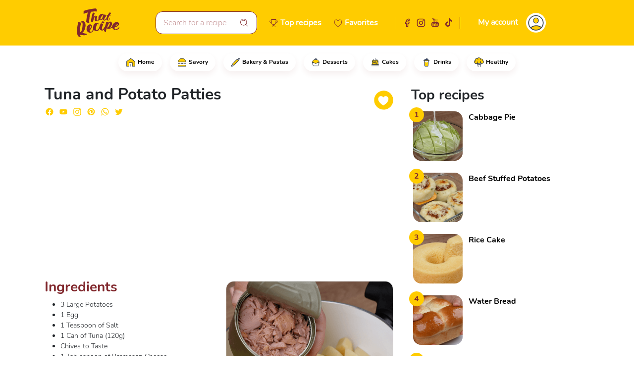

--- FILE ---
content_type: text/html; charset=utf-8
request_url: https://thatrecipe.us/tuna-and-potato-patties
body_size: 15493
content:
<!DOCTYPE html><html lang="en"><head>
  <link rel="stylesheet" href="https://cdnjs.cloudflare.com/ajax/libs/font-awesome/4.7.0/css/font-awesome.min.css">
  <script async="" src="https://pagead2.googlesyndication.com/pagead/js/adsbygoogle.js?client=ca-pub-3279268078155546" crossorigin="anonymous"></script>

  <!-- Global site tag (gtag.js) - Google Analytics -->  
  <script async="" src="https://www.googletagmanager.com/gtag/js?id=G-MBGKB0BYX0"></script>
  <script>
    window.dataLayer = window.dataLayer || [];
    function gtag(){dataLayer.push(arguments);}
    gtag('js', new Date());

    gtag('config', 'G-MBGKB0BYX0');
  </script>

  <meta charset="utf-8">
  <base href="/">
  <meta name="viewport" content="width=device-width, initial-scale=1">
  <link rel="icon" id="appIcon" type="image/x-icon" href="https://cdn.aquelareceita.com.br/favicon/en.ico">

  <link href="ios-app://thatrecipe.us/" rel="alternate">
  <link href="android-app://thatrecipe.us/" rel="alternate">

  <meta content="ios-app://home" property="al:ios:url">
  <meta content="That Recipe" property="al:ios:app_name">
<style>@charset "UTF-8";*::placeholder{color:#c69698;font-size:16px}html body{background-color:#fff;font-family:"Nunito Bold";overflow-y:scroll;overflow-x:auto}@font-face{font-family:"Nunito Bold";src:local("Nunito"),url(Nunito-Bold.5d53bcb86d7da282.ttf) format("truetype");font-weight:bold}:root{--bs-blue:#0d6efd;--bs-indigo:#6610f2;--bs-purple:#6f42c1;--bs-pink:#d63384;--bs-red:#dc3545;--bs-orange:#fd7e14;--bs-yellow:#ffc107;--bs-green:#198754;--bs-teal:#20c997;--bs-cyan:#0dcaf0;--bs-white:#fff;--bs-gray:#6c757d;--bs-gray-dark:#343a40;--bs-gray-100:#f8f9fa;--bs-gray-200:#e9ecef;--bs-gray-300:#dee2e6;--bs-gray-400:#ced4da;--bs-gray-500:#adb5bd;--bs-gray-600:#6c757d;--bs-gray-700:#495057;--bs-gray-800:#343a40;--bs-gray-900:#212529;--bs-primary:#ffcc00;--bs-secondary:#81282d;--bs-success:#198754;--bs-info:#fffcec;--bs-warning:#ffc107;--bs-danger:#dc3545;--bs-light:#f8f9fa;--bs-dark:#212529;--bs-primary-rgb:255, 204, 0;--bs-secondary-rgb:129, 40, 45;--bs-success-rgb:25, 135, 84;--bs-info-rgb:255, 252, 236;--bs-warning-rgb:255, 193, 7;--bs-danger-rgb:220, 53, 69;--bs-light-rgb:248, 249, 250;--bs-dark-rgb:33, 37, 41;--bs-white-rgb:255, 255, 255;--bs-black-rgb:0, 0, 0;--bs-body-color-rgb:33, 37, 41;--bs-body-bg-rgb:255, 255, 255;--bs-font-sans-serif:system-ui, -apple-system, "Segoe UI", Roboto, "Helvetica Neue", Arial, "Noto Sans", "Liberation Sans", sans-serif, "Apple Color Emoji", "Segoe UI Emoji", "Segoe UI Symbol", "Noto Color Emoji";--bs-font-monospace:SFMono-Regular, Menlo, Monaco, Consolas, "Liberation Mono", "Courier New", monospace;--bs-gradient:linear-gradient(180deg, rgba(255, 255, 255, .15), rgba(255, 255, 255, 0));--bs-body-font-family:var(--bs-font-sans-serif);--bs-body-font-size:1rem;--bs-body-font-weight:400;--bs-body-line-height:1.5;--bs-body-color:#212529;--bs-body-bg:#fff}*,*:before,*:after{box-sizing:border-box}@media (prefers-reduced-motion: no-preference){:root{scroll-behavior:smooth}}body{margin:0;font-family:var(--bs-body-font-family);font-size:var(--bs-body-font-size);font-weight:var(--bs-body-font-weight);line-height:var(--bs-body-line-height);color:var(--bs-body-color);text-align:var(--bs-body-text-align);background-color:var(--bs-body-bg);-webkit-text-size-adjust:100%;-webkit-tap-highlight-color:rgba(0,0,0,0)}</style><style>@charset "UTF-8";.icon-toggle-hidden{opacity:0;left:15px;position:absolute}.icon-toggle-show{opacity:1}.icon-toggle-show:hover{opacity:1}.icon-toggle-show:hover .icon-toggle-hidden{opacity:1}.cursor-pointer{cursor:pointer}.col{z-index:1}.custom-input{border:1px solid #81282d;border-radius:14px;padding:10px 15px;width:100%;font-family:"Nunito Light"}.custom-input:focus-visible{border-color:#81282d;outline:0;box-shadow:0 0 0 .25rem #ffcc0040}.custom-input:focus{border-color:#81282d;outline:0;box-shadow:0 0 0 .25rem #ffcc0040}*::placeholder{color:#c69698;font-size:16px}.form-control{font-family:"Nunito Light"}small{font-family:"Nunito Light"}html body{background-color:#fff;font-family:"Nunito Bold";overflow-y:scroll;overflow-x:auto}.badge{background-color:#fff;border:none;box-shadow:0 6px 12px #81282d12}.badge-h:hover{background-color:#fc0;color:#fff}.icon-social{height:20px;width:20px;background-position:center;background-repeat:no-repeat;cursor:pointer;border-radius:2px}.facebook_alt{background-image:url(facebook_alt.06c1950fa8770d80.svg)}.facebook{background-image:url(facebook.e900e5defc9176d0.svg)}.instagram_alt{background-image:url(instagram_alt.0165346d7facdfd0.svg)}.instagram{background-image:url(instagram.1daa2bdfe725543e.svg)}.youtube_alt{background-image:url(youtube_alt.67e6da9e0ae297a4.svg)}.youtube{background-image:url(youtube.3a9cab80b34be751.svg)}.pinterest{background-image:url(pinterest.fb61458badc0c60f.svg)}.whatsapp{background-image:url(whatsapp.06b06de3e160bf9b.svg)}.twitter{background-image:url(twitter.52ba95ff8753d399.svg)}.tiktok_alt{background-image:url(tiktok_alt.d3b00005c51b80a7.svg)}.tiktok_white{background-image:url(tiktok_white.c37f1e6c798f6b18.svg)}.facebook_white{background-image:url(facebook_white.1f468bb3fde7dad5.svg)}.instagram_white{background-image:url(instagram_white.99cb91f860d4f595.svg)}.youtube_white{background-image:url(youtube_white.47fd4b132e29898e.svg)}label{font-family:"Nunito";font-weight:bold}.bg-gradient-custom{background:linear-gradient(159.82deg,#81282d -9.72%,#4b0408 107.03%)}.bg-gradient-custom:before{width:100%;height:100%;position:absolute;content:" ";background-image:url(fundo.47cae300bf73a888.svg);background-repeat:no-repeat;display:inline-block;background-position-x:right;background-position-y:bottom}.facebook-section{background-size:cover;background-position:center;background-image:url(facebook-section.02e27e4044d9c5dd.png)}.instagram-section{background-size:cover;background-position:center;background-image:url(instagram-section.60bc09856af5ff6d.png)}@font-face{font-family:"Nunito Light";src:local("Nunito"),url(Nunito-Light.c99f09bd5d93b70d.ttf) format("truetype");font-weight:400}@font-face{font-family:"Nunito";src:local("Nunito"),url(Nunito-Regular.356cf14003d102b3.ttf) format("truetype")}@font-face{font-family:"Nunito Bold";src:local("Nunito"),url(Nunito-Bold.5d53bcb86d7da282.ttf) format("truetype");font-weight:bold}:root{--bs-blue:#0d6efd;--bs-indigo:#6610f2;--bs-purple:#6f42c1;--bs-pink:#d63384;--bs-red:#dc3545;--bs-orange:#fd7e14;--bs-yellow:#ffc107;--bs-green:#198754;--bs-teal:#20c997;--bs-cyan:#0dcaf0;--bs-white:#fff;--bs-gray:#6c757d;--bs-gray-dark:#343a40;--bs-gray-100:#f8f9fa;--bs-gray-200:#e9ecef;--bs-gray-300:#dee2e6;--bs-gray-400:#ced4da;--bs-gray-500:#adb5bd;--bs-gray-600:#6c757d;--bs-gray-700:#495057;--bs-gray-800:#343a40;--bs-gray-900:#212529;--bs-primary:#ffcc00;--bs-secondary:#81282d;--bs-success:#198754;--bs-info:#fffcec;--bs-warning:#ffc107;--bs-danger:#dc3545;--bs-light:#f8f9fa;--bs-dark:#212529;--bs-primary-rgb:255, 204, 0;--bs-secondary-rgb:129, 40, 45;--bs-success-rgb:25, 135, 84;--bs-info-rgb:255, 252, 236;--bs-warning-rgb:255, 193, 7;--bs-danger-rgb:220, 53, 69;--bs-light-rgb:248, 249, 250;--bs-dark-rgb:33, 37, 41;--bs-white-rgb:255, 255, 255;--bs-black-rgb:0, 0, 0;--bs-body-color-rgb:33, 37, 41;--bs-body-bg-rgb:255, 255, 255;--bs-font-sans-serif:system-ui, -apple-system, "Segoe UI", Roboto, "Helvetica Neue", Arial, "Noto Sans", "Liberation Sans", sans-serif, "Apple Color Emoji", "Segoe UI Emoji", "Segoe UI Symbol", "Noto Color Emoji";--bs-font-monospace:SFMono-Regular, Menlo, Monaco, Consolas, "Liberation Mono", "Courier New", monospace;--bs-gradient:linear-gradient(180deg, rgba(255, 255, 255, .15), rgba(255, 255, 255, 0));--bs-body-font-family:var(--bs-font-sans-serif);--bs-body-font-size:1rem;--bs-body-font-weight:400;--bs-body-line-height:1.5;--bs-body-color:#212529;--bs-body-bg:#fff}*,*:before,*:after{box-sizing:border-box}@media (prefers-reduced-motion: no-preference){:root{scroll-behavior:smooth}}body{margin:0;font-family:var(--bs-body-font-family);font-size:var(--bs-body-font-size);font-weight:var(--bs-body-font-weight);line-height:var(--bs-body-line-height);color:var(--bs-body-color);text-align:var(--bs-body-text-align);background-color:var(--bs-body-bg);-webkit-text-size-adjust:100%;-webkit-tap-highlight-color:rgba(0,0,0,0)}hr{margin:1rem 0;color:inherit;background-color:currentColor;border:0;opacity:.25}hr:not([size]){height:1px}h6,.h6,h5,h4,h3,.h3,h2,h1{margin-top:0;margin-bottom:.5rem;font-weight:500;line-height:1.2}h1{font-size:2em}h2{font-size:calc(1.325rem + 0.9vw)}@media (min-width: 1200px){h2{font-size:2rem}}h3,.h3{font-size:calc(1.3rem + 0.6vw)}@media (min-width: 1200px){h3,.h3{font-size:1.75rem}}h4{font-size:calc(1.275rem + 0.3vw)}@media (min-width: 1200px){h4{font-size:1.5rem}}h5{font-size:1.25rem}h6,.h6{font-size:1rem}p{margin-top:0;margin-bottom:1rem}ul{padding-left:2rem}ul{margin-top:0;margin-bottom:1rem}strong{font-weight:bolder}small{font-size:.875em}a{color:#000;text-decoration:none}a:hover{color:#fc0}img{vertical-align:middle}label{display:inline-block}button{border-radius:0}button:focus:not(:focus-visible){outline:0}input,button,textarea{margin:0;font-family:inherit;font-size:inherit;line-height:inherit}button{text-transform:none}button,[type=button],[type=submit]{-webkit-appearance:button}button:not(:disabled),[type=button]:not(:disabled),[type=submit]:not(:disabled){cursor:pointer}textarea{resize:vertical}.container,.container-fluid{width:100%;padding-right:var(--bs-gutter-x, .75rem);padding-left:var(--bs-gutter-x, .75rem);margin-right:auto;margin-left:auto}@media (min-width: 576px){.container{max-width:540px}}@media (min-width: 768px){.container{max-width:720px}}@media (min-width: 992px){.container{max-width:960px}}@media (min-width: 1200px){.container{max-width:1140px}}@media (min-width: 1400px){.container{max-width:1320px}}.row{--bs-gutter-x:1.5rem;--bs-gutter-y:0;display:flex;flex-wrap:wrap;margin-top:calc(-1 * var(--bs-gutter-y));margin-right:calc(-.5 * var(--bs-gutter-x));margin-left:calc(-.5 * var(--bs-gutter-x))}.row>*{flex-shrink:0;width:100%;max-width:100%;padding-right:calc(var(--bs-gutter-x) * .5);padding-left:calc(var(--bs-gutter-x) * .5);margin-top:var(--bs-gutter-y)}.col{flex:1 0 0%}.col-auto{flex:0 0 auto;width:auto}.col-1{flex:0 0 auto;width:8.33333333%}.col-3{flex:0 0 auto;width:25%}.col-6{flex:0 0 auto;width:50%}.col-9{flex:0 0 auto;width:75%}.col-12{flex:0 0 auto;width:100%}@media (min-width: 768px){.col-md{flex:1 0 0%}.col-md-auto{flex:0 0 auto;width:auto}.col-md-2{flex:0 0 auto;width:16.66666667%}.col-md-10{flex:0 0 auto;width:83.33333333%}}@media (min-width: 1200px){.col-xl{flex:1 0 0%}.col-xl-6{flex:0 0 auto;width:50%}}.form-control{display:block;width:100%;padding:.375rem .75rem;font-size:1rem;font-weight:400;line-height:1.5;color:#212529;background-color:#fff;background-clip:padding-box;border:1px solid #ced4da;-webkit-appearance:none;-moz-appearance:none;appearance:none;border-radius:.25rem;transition:border-color .15s ease-in-out,box-shadow .15s ease-in-out}@media (prefers-reduced-motion: reduce){.form-control{transition:none}}.form-control:focus{color:#212529;background-color:#fff;border-color:#ffe680;outline:0;box-shadow:0 0 0 .25rem #ffcc0040}.form-control::-webkit-date-and-time-value{height:1.5em}.form-control::placeholder{color:#6c757d;opacity:1}.form-control:disabled{background-color:#e9ecef;opacity:1}.form-control::file-selector-button{padding:.375rem .75rem;margin:-.375rem -.75rem;margin-inline-end:.75rem;color:#212529;background-color:#e9ecef;pointer-events:none;border-color:inherit;border-style:solid;border-width:0;border-inline-end-width:1px;border-radius:0;transition:color .15s ease-in-out,background-color .15s ease-in-out,border-color .15s ease-in-out,box-shadow .15s ease-in-out}@media (prefers-reduced-motion: reduce){.form-control::file-selector-button{transition:none}}.form-control:hover:not(:disabled):not([readonly])::file-selector-button{background-color:#dde0e3}.form-control::-webkit-file-upload-button{padding:.375rem .75rem;margin:-.375rem -.75rem;margin-inline-end:.75rem;color:#212529;background-color:#e9ecef;pointer-events:none;border-color:inherit;border-style:solid;border-width:0;border-inline-end-width:1px;border-radius:0;-webkit-transition:color .15s ease-in-out,background-color .15s ease-in-out,border-color .15s ease-in-out,box-shadow .15s ease-in-out;transition:color .15s ease-in-out,background-color .15s ease-in-out,border-color .15s ease-in-out,box-shadow .15s ease-in-out}@media (prefers-reduced-motion: reduce){.form-control::-webkit-file-upload-button{-webkit-transition:none;transition:none}}.form-control:hover:not(:disabled):not([readonly])::-webkit-file-upload-button{background-color:#dde0e3}textarea.form-control{min-height:calc(1.5em + 0.75rem + 2px)}.btn{display:inline-block;font-weight:400;line-height:1.5;color:#212529;text-align:center;vertical-align:middle;cursor:pointer;-webkit-user-select:none;user-select:none;background-color:transparent;border:1px solid transparent;padding:.375rem .75rem;font-size:1rem;border-radius:.25rem;transition:color .15s ease-in-out,background-color .15s ease-in-out,border-color .15s ease-in-out,box-shadow .15s ease-in-out}@media (prefers-reduced-motion: reduce){.btn{transition:none}}.btn:hover{color:#212529}.btn:focus{outline:0;box-shadow:0 0 0 .25rem #ffcc0040}.btn:disabled{pointer-events:none;opacity:.65}.btn-primary{color:#000;background-color:#fc0;border-color:#fc0}.btn-primary:hover{color:#000;background-color:#ffd426;border-color:#ffd11a}.btn-primary:focus{color:#000;background-color:#ffd426;border-color:#ffd11a;box-shadow:0 0 0 .25rem #d9ad0080}.btn-primary:active{color:#000;background-color:#ffd633;border-color:#ffd11a}.btn-primary:active:focus{box-shadow:0 0 0 .25rem #d9ad0080}.btn-primary:disabled{color:#000;background-color:#fc0;border-color:#fc0}.btn-secondary{color:#fff;background-color:#81282d;border-color:#81282d}.btn-secondary:hover{color:#fff;background-color:#6e2226;border-color:#672024}.btn-secondary:focus{color:#fff;background-color:#6e2226;border-color:#672024;box-shadow:0 0 0 .25rem #94484d80}.btn-secondary:active{color:#fff;background-color:#672024;border-color:#611e22}.btn-secondary:active:focus{box-shadow:0 0 0 .25rem #94484d80}.btn-secondary:disabled{color:#fff;background-color:#81282d;border-color:#81282d}.fade{transition:opacity .15s linear}@media (prefers-reduced-motion: reduce){.fade{transition:none}}.fade:not(.show){opacity:0}.navbar{position:relative;display:flex;flex-wrap:wrap;align-items:center;justify-content:space-between;padding-top:.5rem;padding-bottom:.5rem}.navbar>.container{display:flex;flex-wrap:inherit;align-items:center;justify-content:space-between}.card{position:relative;display:flex;flex-direction:column;min-width:0;word-wrap:break-word;background-color:#fff;background-clip:border-box;border:1px solid rgba(0,0,0,.125);border-radius:16px}.badge{display:inline-block;padding:8px 15px;font-size:.75em;font-weight:700;line-height:1;color:#000;text-align:center;white-space:nowrap;vertical-align:baseline;border-radius:.25rem}.badge:empty{display:none}.btn-close{box-sizing:content-box;width:1em;height:1em;padding:.25em;color:#000;background:transparent url("data:image/svg+xml,%3csvg xmlns='http://www.w3.org/2000/svg' viewBox='0 0 16 16' fill='%23000'%3e%3cpath d='M.293.293a1 1 0 011.414 0L8 6.586 14.293.293a1 1 0 111.414 1.414L9.414 8l6.293 6.293a1 1 0 01-1.414 1.414L8 9.414l-6.293 6.293a1 1 0 01-1.414-1.414L6.586 8 .293 1.707a1 1 0 010-1.414z'/%3e%3c/svg%3e") center/1em auto no-repeat;border:0;border-radius:.25rem;opacity:.5}.btn-close:hover{color:#000;text-decoration:none;opacity:.75}.btn-close:focus{outline:0;box-shadow:0 0 0 .25rem #ffcc0040;opacity:1}.btn-close:disabled{pointer-events:none;-webkit-user-select:none;user-select:none;opacity:.25}.modal{position:fixed;top:0;left:0;z-index:1055;display:none;width:100%;height:100%;overflow-x:hidden;overflow-y:auto;outline:0}.modal-dialog{position:relative;width:auto;margin:.5rem;pointer-events:none}.modal.fade .modal-dialog{transition:transform .3s ease-out;transform:translateY(-50px)}@media (prefers-reduced-motion: reduce){.modal.fade .modal-dialog{transition:none}}.modal-content{position:relative;display:flex;flex-direction:column;width:100%;pointer-events:auto;background-color:#fff;background-clip:padding-box;border:1px solid rgba(0,0,0,.2);border-radius:.3rem;outline:0}.modal-header{display:flex;flex-shrink:0;align-items:center;justify-content:space-between;padding:1rem;border-bottom:1px solid #dee2e6;border-top-left-radius:calc(0.3rem - 1px);border-top-right-radius:calc(0.3rem - 1px)}.modal-header .btn-close{padding:.5rem;margin:-.5rem -.5rem -.5rem auto}.modal-title{margin-bottom:0;line-height:1.5}.modal-body{position:relative;flex:1 1 auto;padding:1rem}.modal-footer{display:flex;flex-wrap:wrap;flex-shrink:0;align-items:center;justify-content:flex-end;padding:.75rem;border-top:1px solid #dee2e6;border-bottom-right-radius:calc(0.3rem - 1px);border-bottom-left-radius:calc(0.3rem - 1px)}.modal-footer>*{margin:.25rem}@media (min-width: 576px){.modal-dialog{max-width:500px;margin:1.75rem auto}}.offcanvas{position:fixed;bottom:0;z-index:1045;display:flex;flex-direction:column;max-width:100%;visibility:hidden;background-color:#fff;background-clip:padding-box;outline:0;transition:transform .3s ease-in-out}@media (prefers-reduced-motion: reduce){.offcanvas{transition:none}}.offcanvas-start{top:0;left:0;width:400px;border-right:1px solid rgba(0,0,0,.2);transform:translate(-100%)}.visually-hidden{position:absolute!important;width:1px!important;height:1px!important;padding:0!important;margin:-1px!important;overflow:hidden!important;clip:rect(0,0,0,0)!important;white-space:nowrap!important;border:0!important}.d-inline-block{display:inline-block!important}.d-flex{display:flex!important}.d-none{display:none!important}.position-relative{position:relative!important}.position-absolute{position:absolute!important}.border-0{border:0!important}.border-top{border-top:1px solid #dee2e6!important}.border-primary{border-color:#fc0!important}.border-secondary{border-color:#81282d!important}.w-100{width:100%!important}.h-100{height:100%!important}.justify-content-end{justify-content:flex-end!important}.justify-content-center{justify-content:center!important}.justify-content-between{justify-content:space-between!important}.align-items-start{align-items:flex-start!important}.align-items-end{align-items:flex-end!important}.align-items-center{align-items:center!important}.order-1{order:1!important}.order-2{order:2!important}.order-3{order:3!important}.m-0{margin:0!important}.m-2{margin:.5rem!important}.mx-2{margin-right:.5rem!important;margin-left:.5rem!important}.my-3{margin-top:1rem!important;margin-bottom:1rem!important}.mt-1{margin-top:.25rem!important}.mt-2{margin-top:.5rem!important}.mt-3{margin-top:1rem!important}.mt-5{margin-top:3rem!important}.me-0{margin-right:0!important}.me-1{margin-right:.25rem!important}.me-2{margin-right:.5rem!important}.me-3{margin-right:1rem!important}.me-4{margin-right:1.5rem!important}.mb-2{margin-bottom:.5rem!important}.mb-3{margin-bottom:1rem!important}.mb-4{margin-bottom:1.5rem!important}.ms-0{margin-left:0!important}.ms-1{margin-left:.25rem!important}.ms-2{margin-left:.5rem!important}.ms-auto{margin-left:auto!important}.mt-n1{margin-top:-.25rem!important}.mt-n3{margin-top:-1rem!important}.mt-n4{margin-top:-1.5rem!important}.me-n2{margin-right:-.5rem!important}.me-n3{margin-right:-1rem!important}.ms-n1{margin-left:-.25rem!important}.ms-n2{margin-left:-.5rem!important}.p-0{padding:0!important}.p-2{padding:.5rem!important}.p-4{padding:1.5rem!important}.p-5{padding:3rem!important}.px-1{padding-right:.25rem!important;padding-left:.25rem!important}.px-2{padding-right:.5rem!important;padding-left:.5rem!important}.px-3{padding-right:1rem!important;padding-left:1rem!important}.px-4{padding-right:1.5rem!important;padding-left:1.5rem!important}.px-5{padding-right:3rem!important;padding-left:3rem!important}.py-2{padding-top:.5rem!important;padding-bottom:.5rem!important}.py-3{padding-top:1rem!important;padding-bottom:1rem!important}.pt-1{padding-top:.25rem!important}.pt-2{padding-top:.5rem!important}.pt-3{padding-top:1rem!important}.pt-4{padding-top:1.5rem!important}.pt-5{padding-top:3rem!important}.pe-1{padding-right:.25rem!important}.pe-3{padding-right:1rem!important}.pe-5{padding-right:3rem!important}.pb-2{padding-bottom:.5rem!important}.pb-3{padding-bottom:1rem!important}.ps-0{padding-left:0!important}.ps-3{padding-left:1rem!important}.text-start{text-align:left!important}.text-end{text-align:right!important}.text-center{text-align:center!important}.text-primary{--bs-text-opacity:1;color:rgba(var(--bs-primary-rgb),var(--bs-text-opacity))!important}.text-secondary{--bs-text-opacity:1;color:rgba(var(--bs-secondary-rgb),var(--bs-text-opacity))!important}.text-black{--bs-text-opacity:1;color:rgba(var(--bs-black-rgb),var(--bs-text-opacity))!important}.text-white{--bs-text-opacity:1;color:rgba(var(--bs-white-rgb),var(--bs-text-opacity))!important}.bg-primary{--bs-bg-opacity:1;background-color:rgba(var(--bs-primary-rgb),var(--bs-bg-opacity))!important}.bg-info{--bs-bg-opacity:1;background-color:rgba(var(--bs-info-rgb),var(--bs-bg-opacity))!important}.bg-white{--bs-bg-opacity:1;background-color:rgba(var(--bs-white-rgb),var(--bs-bg-opacity))!important}.rounded-0{border-radius:0!important}.rounded-circle{border-radius:50%!important}.rounded-pill{border-radius:50rem!important}@media (min-width: 768px){.d-md-block{display:block!important}.d-md-flex{display:flex!important}.d-md-none{display:none!important}.mt-md-3{margin-top:1rem!important}.me-md-n1{margin-right:-.25rem!important}.pe-md-0{padding-right:0!important}}@media (min-width: 992px){.d-lg-block{display:block!important}.d-lg-flex{display:flex!important}.me-lg-5{margin-right:3rem!important}}@media (min-width: 1200px){.d-xl-block{display:block!important}.d-xl-flex{display:flex!important}.order-xl-1{order:1!important}.order-xl-2{order:2!important}.mt-xl-0{margin-top:0!important}.mt-xl-3{margin-top:1rem!important}}</style><link rel="stylesheet" href="styles.7f648fd042be5699.css" media="print" onload="this.media='all'"><noscript><link rel="stylesheet" href="styles.7f648fd042be5699.css"></noscript><style ng-transition="serverApp"></style><link rel="canonical" href="http://thatrecipe.us/tuna-and-potato-patties"><style ng-transition="serverApp">.icon-user[_ngcontent-sc62]{height:30px;width:30px;margin-right:12px;margin-left:14px}.hozintal-scroll[_ngcontent-sc62]{overflow:auto;white-space:nowrap}.btn[_ngcontent-sc62]{z-index:1}[_ngcontent-sc62]::-webkit-scrollbar{height:5px}[_ngcontent-sc62]::-webkit-scrollbar-thumb{background:#eee;border-radius:20px}</style><style ng-transition="serverApp">.comment-item{background-color:#00000008;border-radius:10px}.light-font{font-family:"Nunito Light";font-size:16px}.light-font-small{font-family:"Nunito Light";font-size:12px}.recipe-rating-row{margin-top:-18px;z-index:1}.recipe-rating{font-size:10px;text-align:center;border:1px solid #ffcc00;padding:5px 20px 1px;box-shadow:0 6px 12px #81282d0d}.recipe-rating .stars-line{justify-content:center}.comment-space-reply{width:68px}.comment-timeline{margin-top:-5px!important;border-right:5px solid #fdd832;width:0;height:calc(100% - 5px);margin-left:auto;margin-right:auto;vertical-align:bottom;display:flex}.comment-timeline .comment-timeline-line-bottom{margin-top:auto}.card-rec-img{width:100%;height:100%;background-position:center center;background-size:cover;max-height:300px}
</style><title>Tuna and Potato Patties - That Recipe</title><meta name="title" content="Tuna and Potato Patties - That Recipe"><meta name="description" content="Start by cutting the potatoes into smaller pieces, make sure they’ve been peeled and washed.Transfer them to a saucepan, add enough water to cover them and let them boil until very tender.After this indicated time, drain all the water from the potatoes and transfer them to a bowl.Add the egg and the salt, mash well into a mash.Add the shredded tuna and chives to taste, the parmesan cheese and the black pepper, mix all the ingredients very well.Finally, add the wheat flour, mix until combined.Now get a chunk of this mixture using a tablespoon and round it by hand into a ball. Then coat this ball in some wheat flour and set aside.Repeat this process with all the mixture.Once you’ve done that, into a skillet, add a drizzle of olive oil and once it’s hot enough, add the balls, flattening them a bit.Let them fry for 2 minutes. After this indicated time, flip them and fry for another 2 minutes or until golden.Drain on a plate lined with paper towels.Serve with a dip of your choice."><meta name="robots" content="index,follow"><meta name="msapplication-TileImage" content="https://cdn.aquelareceita.com.br/recipes/image-1663531120542.png"><meta property="fb:app_id" content="854704875923981"><meta property="og:url" content="https://thatrecipe.us/tuna-and-potato-patties"><meta property="og:title" content="Tuna and Potato Patties - That Recipe"><meta property="og:site_name" content="That Recipe"><meta property="og:description" content="Tuna and Potato Patties Start by cutting the potatoes into smaller pieces, make sure they’ve been peeled and washed.Transfer them to a saucepan, add enough water to cover them and let them boil until very tender.After this indicated time, drain all the water from the potatoes and transfer them to a bowl.Add the egg and the salt, mash well into a mash.Add the shredded tuna and chives to taste, the parmesan cheese and the black pepper, mix all the ingredients very well.Finally, add the wheat flour, mix until combined.Now get a chunk of this mixture using a tablespoon and round it by hand into a ball. Then coat this ball in some wheat flour and set aside.Repeat this process with all the mixture.Once you’ve done that, into a skillet, add a drizzle of olive oil and once it’s hot enough, add the balls, flattening them a bit.Let them fry for 2 minutes. After this indicated time, flip them and fry for another 2 minutes or until golden.Drain on a plate lined with paper towels.Serve with a dip of your choice."><meta property="og:type" content="article"><meta property="og:image" content="https://cdn.aquelareceita.com.br/recipes/image-1663531120542.png"><meta property="og:locale" content="en"><meta property="keywords" content="simple recipe, easy recipe, quick recipe, easy to make recipes, easy recipes, tasty recipes, cheap recipes, budget recipes, tuna, potatoes, patties, recipes, recipe"><style ng-transition="serverApp">.stars-line[_ngcontent-sc46]{display:flex;align-items:center;position:relative}.stars-line[_ngcontent-sc46] > div[_ngcontent-sc46]{z-index:999}.zero-star[_ngcontent-sc46]{color:transparent;position:absolute;left:-16px}.star[_ngcontent-sc46]{display:inline-block;-webkit-mask-repeat:no-repeat;mask-repeat:no-repeat}.star-empty[_ngcontent-sc46]{-webkit-mask-image:url("data:image/svg+xml,%3Csvg aria-hidden='true' focusable='false' data-prefix='far' data-icon='star' class='svg-inline--fa fa-star fa-w-18' role='img' xmlns='http://www.w3.org/2000/svg' viewBox='0 0 576 512'%3E%3Cpath fill='currentColor' d='M528.1 171.5L382 150.2 316.7 17.8c-11.7-23.6-45.6-23.9-57.4 0L194 150.2 47.9 171.5c-26.2 3.8-36.7 36.1-17.7 54.6l105.7 103-25 145.5c-4.5 26.3 23.2 46 46.4 33.7L288 439.6l130.7 68.7c23.2 12.2 50.9-7.4 46.4-33.7l-25-145.5 105.7-103c19-18.5 8.5-50.8-17.7-54.6zM388.6 312.3l23.7 138.4L288 385.4l-124.3 65.3 23.7-138.4-100.6-98 139-20.2 62.2-126 62.2 126 139 20.2-100.6 98z'%3E%3C/path%3E%3C/svg%3E%0A");mask-image:url("data:image/svg+xml,%3Csvg aria-hidden='true' focusable='false' data-prefix='far' data-icon='star' class='svg-inline--fa fa-star fa-w-18' role='img' xmlns='http://www.w3.org/2000/svg' viewBox='0 0 576 512'%3E%3Cpath fill='currentColor' d='M528.1 171.5L382 150.2 316.7 17.8c-11.7-23.6-45.6-23.9-57.4 0L194 150.2 47.9 171.5c-26.2 3.8-36.7 36.1-17.7 54.6l105.7 103-25 145.5c-4.5 26.3 23.2 46 46.4 33.7L288 439.6l130.7 68.7c23.2 12.2 50.9-7.4 46.4-33.7l-25-145.5 105.7-103c19-18.5 8.5-50.8-17.7-54.6zM388.6 312.3l23.7 138.4L288 385.4l-124.3 65.3 23.7-138.4-100.6-98 139-20.2 62.2-126 62.2 126 139 20.2-100.6 98z'%3E%3C/path%3E%3C/svg%3E%0A")}.star-half[_ngcontent-sc46]{-webkit-mask-image:url("data:image/svg+xml,%3C!-- had to hack this one's viewbox otherwise it didn't line up with the other two --%3E%3C!-- changed viewbox from '0 0 536 512' to '-20 0 576 512' --%3E%3Csvg aria-hidden='true' focusable='false' data-prefix='fas' data-icon='star-half-alt' class='svg-inline--fa fa-star-half-alt fa-w-17' role='img' xmlns='http://www.w3.org/2000/svg' viewBox='-20 0 576 512'%3E%3Cpath fill='currentColor' d='M508.55 171.51L362.18 150.2 296.77 17.81C290.89 5.98 279.42 0 267.95 0c-11.4 0-22.79 5.9-28.69 17.81l-65.43 132.38-146.38 21.29c-26.25 3.8-36.77 36.09-17.74 54.59l105.89 103-25.06 145.48C86.98 495.33 103.57 512 122.15 512c4.93 0 10-1.17 14.87-3.75l130.95-68.68 130.94 68.7c4.86 2.55 9.92 3.71 14.83 3.71 18.6 0 35.22-16.61 31.66-37.4l-25.03-145.49 105.91-102.98c19.04-18.5 8.52-50.8-17.73-54.6zm-121.74 123.2l-18.12 17.62 4.28 24.88 19.52 113.45-102.13-53.59-22.38-11.74.03-317.19 51.03 103.29 11.18 22.63 25.01 3.64 114.23 16.63-82.65 80.38z'%3E%3C/path%3E%3C/svg%3E");mask-image:url("data:image/svg+xml,%3C!-- had to hack this one's viewbox otherwise it didn't line up with the other two --%3E%3C!-- changed viewbox from '0 0 536 512' to '-20 0 576 512' --%3E%3Csvg aria-hidden='true' focusable='false' data-prefix='fas' data-icon='star-half-alt' class='svg-inline--fa fa-star-half-alt fa-w-17' role='img' xmlns='http://www.w3.org/2000/svg' viewBox='-20 0 576 512'%3E%3Cpath fill='currentColor' d='M508.55 171.51L362.18 150.2 296.77 17.81C290.89 5.98 279.42 0 267.95 0c-11.4 0-22.79 5.9-28.69 17.81l-65.43 132.38-146.38 21.29c-26.25 3.8-36.77 36.09-17.74 54.59l105.89 103-25.06 145.48C86.98 495.33 103.57 512 122.15 512c4.93 0 10-1.17 14.87-3.75l130.95-68.68 130.94 68.7c4.86 2.55 9.92 3.71 14.83 3.71 18.6 0 35.22-16.61 31.66-37.4l-25.03-145.49 105.91-102.98c19.04-18.5 8.52-50.8-17.73-54.6zm-121.74 123.2l-18.12 17.62 4.28 24.88 19.52 113.45-102.13-53.59-22.38-11.74.03-317.19 51.03 103.29 11.18 22.63 25.01 3.64 114.23 16.63-82.65 80.38z'%3E%3C/path%3E%3C/svg%3E")}.star-full[_ngcontent-sc46]{-webkit-mask-image:url("data:image/svg+xml,%3Csvg aria-hidden='true' focusable='false' data-prefix='fas' data-icon='star' class='svg-inline--fa fa-star fa-w-18' role='img' xmlns='http://www.w3.org/2000/svg' viewBox='0 0 576 512'%3E%3Cpath fill='currentColor' d='M259.3 17.8L194 150.2 47.9 171.5c-26.2 3.8-36.7 36.1-17.7 54.6l105.7 103-25 145.5c-4.5 26.3 23.2 46 46.4 33.7L288 439.6l130.7 68.7c23.2 12.2 50.9-7.4 46.4-33.7l-25-145.5 105.7-103c19-18.5 8.5-50.8-17.7-54.6L382 150.2 316.7 17.8c-11.7-23.6-45.6-23.9-57.4 0z'%3E%3C/path%3E%3C/svg%3E");mask-image:url("data:image/svg+xml,%3Csvg aria-hidden='true' focusable='false' data-prefix='fas' data-icon='star' class='svg-inline--fa fa-star fa-w-18' role='img' xmlns='http://www.w3.org/2000/svg' viewBox='0 0 576 512'%3E%3Cpath fill='currentColor' d='M259.3 17.8L194 150.2 47.9 171.5c-26.2 3.8-36.7 36.1-17.7 54.6l105.7 103-25 145.5c-4.5 26.3 23.2 46 46.4 33.7L288 439.6l130.7 68.7c23.2 12.2 50.9-7.4 46.4-33.7l-25-145.5 105.7-103c19-18.5 8.5-50.8-17.7-54.6L382 150.2 316.7 17.8c-11.7-23.6-45.6-23.9-57.4 0z'%3E%3C/path%3E%3C/svg%3E")}</style><style ng-transition="serverApp">.max-width[_ngcontent-sc52]{max-width:280px}</style></head>

<body>
  <app-root _nghost-sc72="" ng-version="13.0.0"><app-navbar _ngcontent-sc72="" _nghost-sc62=""><div _ngcontent-sc62=""><div _ngcontent-sc62="" class="navbar navbar-dark p-0 bg-primary"><div _ngcontent-sc62="" class="container p-0"><!----><div _ngcontent-sc62="" class="row w-100 py-3 px-1 m-0 d-flex d-md-none justify-content-between align-items-center"><div _ngcontent-sc62="" class="col ps-3"><img _ngcontent-sc62="" height="46" class="cursor-pointer" src="../../../assets/en/logo-horizontal.svg"></div><div _ngcontent-sc62="" class="col-auto"><div _ngcontent-sc62="" class="row"><div _ngcontent-sc62="" class="col-auto d-flex align-items-center me-n2"><img _ngcontent-sc62="" height="25" width="25" class="cursor-pointer" src="../../../assets/en/menu-appbar/search.svg"></div><div _ngcontent-sc62="" class="col-auto d-flex align-items-center me-n2"><img _ngcontent-sc62="" height="25" width="25" class="cursor-pointer" src="../../../assets/en/others/favorites.svg"></div><div _ngcontent-sc62="" class="col-auto d-flex align-items-center me-n2"><img _ngcontent-sc62="" height="25" width="25" class="cursor-pointer" tabindex="0" src="../../../assets/en/others/trofy.svg"></div><div _ngcontent-sc62="" class="col-auto"><!----><img _ngcontent-sc62="" height="34" class="cursor-pointer" src="../../../assets/en/menu-appbar/user.svg"><!----></div></div></div></div><!----><div _ngcontent-sc62="" class="row px-5 py-3 m-0 align-items-center w-100 d-none d-md-flex"><div _ngcontent-sc62="" class="col-auto cursor-pointer me-4"><img _ngcontent-sc62="" height="60" src="../../../assets/en/logo-horizontal.svg"></div><div _ngcontent-sc62="" class="col d-flex justify-content-end align-items-center"><input _ngcontent-sc62="" type="text" placeholder="Pesquise uma receita" class="custom-input ng-untouched ng-pristine ng-valid" value=""><img _ngcontent-sc62="" height="20" class="cursor-pointer position-absolute pe-3" src="../../../assets/en/menu-appbar/search.svg"></div><div _ngcontent-sc62="" class="col-auto d-none d-xl-flex"><div _ngcontent-sc62="" class="row"><a _ngcontent-sc62="" class="col-auto text-white cursor-pointer" href="/category/top-receitas"><img _ngcontent-sc62="" height="20" class="me-1" src="../../../assets/en/others/trofy.svg"><label _ngcontent-sc62="" class="cursor-pointer">Melhores receitas</label></a><div _ngcontent-sc62="" class="col-auto text-white cursor-pointer"><img _ngcontent-sc62="" height="20" class="me-1" src="../../../assets/en/others/favorites.svg"><label _ngcontent-sc62="" class="cursor-pointer">Favoritos</label></div></div></div><div _ngcontent-sc62="" class="col-auto align-items-center d-none d-lg-flex"><div _ngcontent-sc62="" class="border-top border-secondary" style="transform: rotate(90deg); width: 25px;"></div><a _ngcontent-sc62="" target="_blank" class="icon-social facebook_alt me-2" href="https://www.facebook.com/ThatRecipeUS"></a><a _ngcontent-sc62="" target="_blank" class="icon-social instagram_alt me-2" href="https://www.instagram.com/thatrecipeus"></a><a _ngcontent-sc62="" target="_blank" class="icon-social youtube_alt me-2" href="https://www.youtube.com/thatrecipe"></a><a _ngcontent-sc62="" target="_blank" class="icon-social tiktok_alt" href="https://www.tiktok.com/@thatrecipeus"></a><div _ngcontent-sc62="" class="border-top border-secondary" style="transform: rotate(90deg); width: 25px;"></div></div><div _ngcontent-sc62="" class="col-auto cursor-pointer me-0 me-lg-5"><label _ngcontent-sc62="" class="text-white me-3 cursor-pointer">Minha conta</label><img _ngcontent-sc62="" height="40" src="../../../assets/en/menu-appbar/user.svg"><!----><!----></div></div></div></div><div _ngcontent-sc62="" class="container p-0"><div _ngcontent-sc62="" class="hozintal-scroll w-100 d-lg-flex justify-content-center py-3"><div _ngcontent-sc62="" class="ps-3 d-inline-block icon-toggle-show"><a _ngcontent-sc62="" class="badge badge-h rounded-pill position-relative" href="/"><img _ngcontent-sc62="" height="20" class="me-1" src="../../../assets/en/categories/home.svg"><img _ngcontent-sc62="" height="20" class="me-1 icon-toggle-hidden" src="../../../assets/en/categories/home_alt.svg"><span _ngcontent-sc62="">Início</span></a></div><div _ngcontent-sc62="" class="ps-3 d-inline-block icon-toggle-show"><a _ngcontent-sc62="" class="badge badge-h rounded-pill position-relative" href="/category/salgados"><img _ngcontent-sc62="" height="20" class="me-1" src="../../../assets/en/categories/salgados.svg"><img _ngcontent-sc62="" height="20" class="me-1 icon-toggle-hidden" src="../../../assets/en/categories/salgados_alt.svg"><span _ngcontent-sc62="">Salgadas</span></a></div><div _ngcontent-sc62="" class="ps-3 d-inline-block icon-toggle-show"><a _ngcontent-sc62="" class="badge badge-h rounded-pill position-relative" href="/category/massas"><img _ngcontent-sc62="" height="20" class="me-1" src="../../../assets/en/categories/massas.svg"><img _ngcontent-sc62="" height="20" class="me-1 icon-toggle-hidden" src="../../../assets/en/categories/massas_alt.svg"><span _ngcontent-sc62="">Massas</span></a></div><div _ngcontent-sc62="" class="ps-3 d-inline-block icon-toggle-show"><a _ngcontent-sc62="" class="badge badge-h rounded-pill position-relative" href="/category/doces"><img _ngcontent-sc62="" height="20" class="me-1" src="../../../assets/en/categories/doces.svg"><img _ngcontent-sc62="" height="20" class="me-1 icon-toggle-hidden" src="../../../assets/en/categories/doces_alt.svg"><span _ngcontent-sc62="">Doces</span></a></div><div _ngcontent-sc62="" class="ps-3 d-inline-block icon-toggle-show"><a _ngcontent-sc62="" class="badge badge-h rounded-pill position-relative" href="/category/bolos"><img _ngcontent-sc62="" height="20" class="me-1" src="../../../assets/en/categories/bolos.svg"><img _ngcontent-sc62="" height="20" class="me-1 icon-toggle-hidden" src="../../../assets/en/categories/bolos_alt.svg"><span _ngcontent-sc62="">Bolos</span></a></div><div _ngcontent-sc62="" class="ps-3 d-inline-block icon-toggle-show"><a _ngcontent-sc62="" class="badge badge-h rounded-pill position-relative" href="/category/bebidas"><img _ngcontent-sc62="" height="20" class="me-1" src="../../../assets/en/categories/bebidas.svg"><img _ngcontent-sc62="" height="20" class="me-1 icon-toggle-hidden" src="../../../assets/en/categories/bebidas_alt.svg"><span _ngcontent-sc62="">Bebidas</span></a></div><div _ngcontent-sc62="" class="px-3 d-inline-block icon-toggle-show pe-3"><a _ngcontent-sc62="" class="badge badge-h rounded-pill position-relative" href="/category/saudavel"><img _ngcontent-sc62="" height="20" class="me-1" src="../../../assets/en/categories/saudavel.svg"><img _ngcontent-sc62="" height="20" class="me-1 icon-toggle-hidden" src="../../../assets/en/categories/saudavel_alt.svg"><span _ngcontent-sc62="">Saudáveis</span></a></div></div><div _ngcontent-sc62="" tabindex="-1" id="offcanvasNavbar" aria-labelledby="offcanvasNavbarLabel" data-bs-scroll="true" class="offcanvas offcanvas-start"><div _ngcontent-sc62="" class="container-fluid bg-gradient-custom h-100 p-0"><div _ngcontent-sc62="" class="row p-0 m-0 pb-3 pt-4"><div _ngcontent-sc62="" class="col ms-1"><img _ngcontent-sc62="" height="34" class="cursor-pointer" src="../../../assets/en/menu-appbar/logo_alt.svg"></div><div _ngcontent-sc62="" class="col text-end me-1"><img _ngcontent-sc62="" id="closeButton" data-bs-toggle="offcanvas" data-bs-target="#offcanvasNavbar" aria-controls="offcanvasNavbar" height="22" class="cursor-pointer" src="../../../assets/en/menu-appbar/close_alt.svg"></div><div _ngcontent-sc62="" class="col-12"><hr _ngcontent-sc62="" class="text-primary"></div><a _ngcontent-sc62="" routerlinkactive="text-primary" data-bs-toggle="offcanvas" data-bs-target="#offcanvasNavbar" aria-controls="offcanvasNavbar" class="col-12 btn py-2 rounded-0 text-start text-white" href="/"><img _ngcontent-sc62="" height="20" class="me-1" src="../../../assets/en/menu-appbar/home.svg"><span _ngcontent-sc62="">Início</span></a><a _ngcontent-sc62="" routerlinkactive="text-primary" data-bs-toggle="offcanvas" data-bs-target="#offcanvasNavbar" aria-controls="offcanvasNavbar" class="col-12 btn py-2 rounded-0 text-start text-white" href="/category/top-receitas"><img _ngcontent-sc62="" height="20" class="me-1" src="../../../assets/en/others/trofy_alt.svg"><span _ngcontent-sc62="">Melhores receitas</span></a><a _ngcontent-sc62="" routerlinkactive="text-primary" data-bs-toggle="offcanvas" data-bs-target="#offcanvasNavbar" aria-controls="offcanvasNavbar" class="col-12 btn py-2 rounded-0 text-start text-white" href="/profile"><img _ngcontent-sc62="" height="20" class="me-1" src="../../../assets/en/menu-appbar/profile.svg"><span _ngcontent-sc62="">Meus Dados</span></a><a _ngcontent-sc62="" routerlinkactive="text-primary" data-bs-toggle="offcanvas" data-bs-target="#offcanvasNavbar" aria-controls="offcanvasNavbar" class="col-12 btn py-2 rounded-0 text-start text-white" href="/favorites"><img _ngcontent-sc62="" height="20" class="me-1" src="../../../assets/en/categories/curtir.svg"><span _ngcontent-sc62="">Meus Favoritos</span></a><div _ngcontent-sc62="" routerlinkactive="text-primary" data-bs-toggle="offcanvas" data-bs-target="#offcanvasNavbar" aria-controls="offcanvasNavbar" class="col-12 btn py-2 rounded-0 text-start text-white"><img _ngcontent-sc62="" height="20" class="me-1" src="../../../assets/en/menu-appbar/leave.svg"><span _ngcontent-sc62="">Sair</span></div></div><div _ngcontent-sc62="" class="row w-100 pb-2 ps-3 position-absolute mb-2" style="bottom: 0;"><div _ngcontent-sc62="" class="col-12"><hr _ngcontent-sc62="" class="text-primary"></div><div _ngcontent-sc62="" class="col-12 text-white"><h6 _ngcontent-sc62="">Siga nossas redes sociais:</h6></div><a _ngcontent-sc62="" target="_blank" class="icon-social col-auto p-2 ms-2 facebook_white mx-2" href="https://www.facebook.com/ThatRecipeUS"></a><a _ngcontent-sc62="" target="_blank" class="icon-social col-auto p-2 pt-3 instagram_white mx-2" href="https://www.instagram.com/thatrecipeus"></a><a _ngcontent-sc62="" target="_blank" class="icon-social col-auto p-2 youtube_white mx-2" href="https://www.youtube.com/thatrecipe"></a><a _ngcontent-sc62="" target="_blank" class="icon-social col-auto p-2 tiktok_white mx-2" href="https://www.tiktok.com/@thatrecipeus"></a></div></div></div></div></div></app-navbar><div _ngcontent-sc72="" class="container"><div _ngcontent-sc72="" class="row"><div _ngcontent-sc72="" class="col-12 d-none"><app-carousel _ngcontent-sc72="" _nghost-sc63=""><div _ngcontent-sc63="" class="container-fluid px-2 mt-3"><div _ngcontent-sc63="" class="row"><div _ngcontent-sc63="" class="col pt-2"><span _ngcontent-sc63="" class="h3">Doces e Sobremesas</span></div><div _ngcontent-sc63="" class="col-auto pt-3"><a _ngcontent-sc63="" class="h6" href="/category/doces-e-sobremesas">mais...</a></div></div><div _ngcontent-sc63="" class="row mt-3"><div _ngcontent-sc63="" class="col mb-3"><app-card _ngcontent-sc63="" _nghost-sc52=""><a _ngcontent-sc52="" class="text-black" href="/chocolate-cake-with-fudge-sauce"><div _ngcontent-sc52="" class="max-width"><div _ngcontent-sc52="" class="row px-2"><div _ngcontent-sc52="" class="col-12 card border-0" style="background-size:cover;background-position:center;height:190px;background-image:url(https://cdn.aquelareceita.com.br/recipes/image-1767645652289.png);"><div _ngcontent-sc52="" class="row p-0"><div _ngcontent-sc52="" class="col-12 text-end p-0 pt-1"><img _ngcontent-sc52="" height="50" class="cursor-pointer" src="../../../assets/en/others/curtir.svg"><!----><!----></div></div></div><div _ngcontent-sc52="" class="col-12 mt-n3 d-flex justify-content-center" style="z-index: 1;"><span _ngcontent-sc52="" class="badge rounded-pill"><img _ngcontent-sc52="" height="20" class="me-1" src="../../../assets/en/categories/bolos.svg" alt="Cakes"> Cakes </span></div></div><div _ngcontent-sc52="" class="row px-2 mt-1 text-center" style="max-height: 120px; overflow: hidden; text-overflow: ellipsis;"><span _ngcontent-sc52="">Chocolate Cake with Fudge Sauce</span></div><!----></div></a></app-card></div><div _ngcontent-sc63="" class="col mb-3"><app-card _ngcontent-sc63="" _nghost-sc52=""><a _ngcontent-sc52="" class="text-black" href="/coffee-and-strawberry-cake"><div _ngcontent-sc52="" class="max-width"><div _ngcontent-sc52="" class="row px-2"><div _ngcontent-sc52="" class="col-12 card border-0" style="background-size:cover;background-position:center;height:190px;background-image:url(https://cdn.aquelareceita.com.br/recipes/image-1767452519976.png);"><div _ngcontent-sc52="" class="row p-0"><div _ngcontent-sc52="" class="col-12 text-end p-0 pt-1"><img _ngcontent-sc52="" height="50" class="cursor-pointer" src="../../../assets/en/others/curtir.svg"><!----><!----></div></div></div><div _ngcontent-sc52="" class="col-12 mt-n3 d-flex justify-content-center" style="z-index: 1;"><span _ngcontent-sc52="" class="badge rounded-pill"><img _ngcontent-sc52="" height="20" class="me-1" src="../../../assets/en/categories/bolos.svg" alt="Cakes"> Cakes </span></div></div><div _ngcontent-sc52="" class="row px-2 mt-1 text-center" style="max-height: 120px; overflow: hidden; text-overflow: ellipsis;"><span _ngcontent-sc52="">Coffee and Strawberry Cake</span></div><!----></div></a></app-card></div><div _ngcontent-sc63="" class="col mb-3 d-none d-md-block"><app-card _ngcontent-sc63="" _nghost-sc52=""><a _ngcontent-sc52="" class="text-black" href="/carrot-desser"><div _ngcontent-sc52="" class="max-width"><div _ngcontent-sc52="" class="row px-2"><div _ngcontent-sc52="" class="col-12 card border-0" style="background-size:cover;background-position:center;height:190px;background-image:url(https://cdn.aquelareceita.com.br/recipes/image-1767452628747.png);"><div _ngcontent-sc52="" class="row p-0"><div _ngcontent-sc52="" class="col-12 text-end p-0 pt-1"><img _ngcontent-sc52="" height="50" class="cursor-pointer" src="../../../assets/en/others/curtir.svg"><!----><!----></div></div></div><div _ngcontent-sc52="" class="col-12 mt-n3 d-flex justify-content-center" style="z-index: 1;"><span _ngcontent-sc52="" class="badge rounded-pill"><img _ngcontent-sc52="" height="20" class="me-1" src="../../../assets/en/categories/doces.svg" alt="Desserts"> Desserts </span></div></div><div _ngcontent-sc52="" class="row px-2 mt-1 text-center" style="max-height: 120px; overflow: hidden; text-overflow: ellipsis;"><span _ngcontent-sc52="">Carrot Desser</span></div><!----></div></a></app-card></div><div _ngcontent-sc63="" class="col mb-3 d-none d-lg-block"><app-card _ngcontent-sc63="" _nghost-sc52=""><a _ngcontent-sc52="" class="text-black" href="/corn-and-chocolate-dessert"><div _ngcontent-sc52="" class="max-width"><div _ngcontent-sc52="" class="row px-2"><div _ngcontent-sc52="" class="col-12 card border-0" style="background-size:cover;background-position:center;height:190px;background-image:url(https://cdn.aquelareceita.com.br/recipes/image-1767036518997.png);"><div _ngcontent-sc52="" class="row p-0"><div _ngcontent-sc52="" class="col-12 text-end p-0 pt-1"><img _ngcontent-sc52="" height="50" class="cursor-pointer" src="../../../assets/en/others/curtir.svg"><!----><!----></div></div></div><div _ngcontent-sc52="" class="col-12 mt-n3 d-flex justify-content-center" style="z-index: 1;"><span _ngcontent-sc52="" class="badge rounded-pill"><img _ngcontent-sc52="" height="20" class="me-1" src="../../../assets/en/categories/doces.svg" alt="Desserts"> Desserts </span></div></div><div _ngcontent-sc52="" class="row px-2 mt-1 text-center" style="max-height: 120px; overflow: hidden; text-overflow: ellipsis;"><span _ngcontent-sc52="">Corn and Chocolate Dessert</span></div><!----></div></a></app-card></div><div _ngcontent-sc63="" class="col mb-3 d-none d-xl-block"><app-card _ngcontent-sc63="" _nghost-sc52=""><a _ngcontent-sc52="" class="text-black" href="/cookie-and-chocolate-dessert"><div _ngcontent-sc52="" class="max-width"><div _ngcontent-sc52="" class="row px-2"><div _ngcontent-sc52="" class="col-12 card border-0" style="background-size:cover;background-position:center;height:190px;background-image:url(https://cdn.aquelareceita.com.br/recipes/image-1766925983217.png);"><div _ngcontent-sc52="" class="row p-0"><div _ngcontent-sc52="" class="col-12 text-end p-0 pt-1"><img _ngcontent-sc52="" height="50" class="cursor-pointer" src="../../../assets/en/others/curtir.svg"><!----><!----></div></div></div><div _ngcontent-sc52="" class="col-12 mt-n3 d-flex justify-content-center" style="z-index: 1;"><span _ngcontent-sc52="" class="badge rounded-pill"><img _ngcontent-sc52="" height="20" class="me-1" src="../../../assets/en/categories/doces.svg" alt="Desserts"> Desserts </span></div></div><div _ngcontent-sc52="" class="row px-2 mt-1 text-center" style="max-height: 120px; overflow: hidden; text-overflow: ellipsis;"><span _ngcontent-sc52="">Cookie and Chocolate Dessert</span></div><!----></div></a></app-card></div><!----></div></div></app-carousel></div><div _ngcontent-sc72="" class="col-12 col-md" style="padding-right: 1.25rem;"><router-outlet _ngcontent-sc72=""></router-outlet><app-recipe><div class="container-fluid px-1 mt-2 pt-1 me-md-n1"><div><div class="row"><div class="title col-9 col-md-10"><h1>Tuna and Potato Patties</h1><div class="row"><div class="col-auto d-flex justify-content-end align-items-center"><div class="icon-social facebook me-2"></div><div class="icon-social youtube me-2"></div><div class="icon-social instagram me-2"></div><div class="icon-social pinterest me-2"></div><div class="icon-social whatsapp me-2"></div><div class="icon-social twitter me-2"></div></div></div></div><div class="col-3 col-md-2"><div class="text-end cursor-pointer"><img height="80" alt="" class="me-n3" src="../../../assets/en/others/curtir.svg"></div><!----><!----></div><h2 class="description visually-hidden">Start by cutting the potatoes into smaller pieces, make sure they’ve been peeled and washed.Transfer them to a saucepan, add enough water to cover them and let them boil until very tender.After this indicated time, drain all the water from the potatoes and transfer them to a bowl.Add the egg and the salt, mash well into a mash.Add the shredded tuna and chives to taste, the parmesan cheese and the black pepper, mix all the ingredients very well.Finally, add the wheat flour, mix until combined.Now get a chunk of this mixture using a tablespoon and round it by hand into a ball. Then coat this ball in some wheat flour and set aside.Repeat this process with all the mixture.Once you’ve done that, into a skillet, add a drizzle of olive oil and once it’s hot enough, add the balls, flattening them a bit.Let them fry for 2 minutes. After this indicated time, flip them and fry for another 2 minutes or until golden.Drain on a plate lined with paper towels.Serve with a dip of your choice.</h2><div class="col-12 mt-xl-3"><div class="row"><div class="col-12 mb-3"><ng-adsense><ins class="adsbygoogle" style="display:block;width:;height:;" data-ad-client="ca-pub-3279268078155546" data-ad-slot="6495821042" data-ad-format="auto" data-ad-region="page-88511" data-full-width-responsive="true"></ins></ng-adsense></div><!----><div class="col col-xl-6 order-1 order-xl-2 pe-3 pb-3 pt-1"><div class="card border-0 card-rec-img"><img height="300" class="card card-rec-img" src="https://cdn.aquelareceita.com.br/recipes/image-1663531120542.png" alt="Tuna and Potato Patties"><div class="row recipe-rating-row"><div class="col-12 d-flex justify-content-center align-items-end"><div class="col-auto cursor-pointer recipe-rating bg-white rounded-pill"><ngx-stars _nghost-sc46=""><div _ngcontent-sc46="" role="img" class="stars-line" aria-label="Rating: 5 out of 5 stars "><span _ngcontent-sc46="" aria-hidden="true" class="star zero-star" style="height:15px;width:16px;"></span><div _ngcontent-sc46="" aria-hidden="true" style="margin-right:0.1rem;"><span _ngcontent-sc46="" aria-hidden="true" class="star star-full" style="background-color:#ffcc00;height:15px;width:16px;"></span></div><div _ngcontent-sc46="" aria-hidden="true" style="margin-right:0.1rem;"><span _ngcontent-sc46="" aria-hidden="true" class="star star-full" style="background-color:#ffcc00;height:15px;width:16px;"></span></div><div _ngcontent-sc46="" aria-hidden="true" style="margin-right:0.1rem;"><span _ngcontent-sc46="" aria-hidden="true" class="star star-full" style="background-color:#ffcc00;height:15px;width:16px;"></span></div><div _ngcontent-sc46="" aria-hidden="true" style="margin-right:0.1rem;"><span _ngcontent-sc46="" aria-hidden="true" class="star star-full" style="background-color:#ffcc00;height:15px;width:16px;"></span></div><div _ngcontent-sc46="" aria-hidden="true" style="margin-right:0.1rem;"><span _ngcontent-sc46="" aria-hidden="true" class="star star-full" style="background-color:#ffcc00;height:15px;width:16px;"></span></div><!----></div></ngx-stars><div class="mt-n1">Avalie esta receita</div></div></div></div></div></div><div class="col-12 col-xl mt-5 mt-xl-0 order-2 order-xl-1"><div class="row"><div class="col-auto me-n2 d-md-none"><img src="../../../assets/en/others/ingredients.svg"></div><div class="col"><h3 class="text-secondary">Ingredientes</h3><small><ul><li>3 Large Potatoes</li><li>1 Egg</li><li>1 Teaspoon of Salt</li><li>1 Can of Tuna (120g)</li><li>Chives to Taste</li><li>1 Tablespoon of Parmesan Cheese</li><li>1 Generous Pinch of Black Pepper</li><li>2 Tablespoons of Wheat Flour</li></ul></small></div></div></div><div class="col-12 mt-3 order-3"><div class="row"><div class="col-12 mb-3"><ng-adsense><ins class="adsbygoogle" style="display:block;width:;height:;" data-ad-client="ca-pub-3279268078155546" data-ad-slot="6495821042" data-ad-format="auto" data-ad-region="page-97571" data-full-width-responsive="true"></ins></ng-adsense></div><!----><div class="col-auto me-n2 d-md-none"><img src="../../../assets/en/others/prepare.svg"></div><div class="col"><h3 class="text-secondary">Modo de Fazer</h3><small><p>Start by cutting the potatoes into smaller pieces, make sure they’ve been peeled and washed.&nbsp;</p><p>Transfer them to a saucepan, add enough water to cover them and let them boil until very tender.&nbsp;</p><p>After this indicated time, drain all the water from the potatoes and transfer them to a bowl.&nbsp;</p><p>Add the egg and the salt, mash well into a mash.&nbsp;</p><p>Add the shredded tuna and chives to taste, the parmesan cheese and the black pepper, mix all the ingredients very well.&nbsp;</p><p>Finally, add the wheat flour, mix until combined.&nbsp;</p><p>&nbsp;</p><p>Now get a chunk of this mixture using a tablespoon and round it by hand into a ball. Then coat this ball in some wheat flour and set aside.&nbsp;</p><p>Repeat this process with all the mixture.</p><p>Once you’ve done that, into a skillet, add a drizzle of olive oil and once it’s hot enough, add the balls, flattening them a bit.&nbsp;</p><p>Let them fry for 2 minutes. After this indicated time, flip them and fry for another 2 minutes or until golden.&nbsp;</p><p>Drain on a plate lined with paper towels.&nbsp;</p><p>Serve with a dip of your choice.</p></small></div></div></div></div></div></div><div id="divComments" class="row mt-5"><div class="title col-12"><h3 class="text-secondary"><span>Comentários</span><span></span></h3></div><div class="col-12"><form novalidate="" autocomplete="off" class="py-3 ng-untouched ng-pristine ng-invalid"><div class="row"><div class="col-auto">Avaliar:</div><div class="col-auto ps-0 mt-n1"><ngx-stars class="cursor-pointer" _nghost-sc46=""><div _ngcontent-sc46="" role="img" class="stars-line" aria-label="Rating: 0 out of 5 stars . Can be edited."><span _ngcontent-sc46="" aria-hidden="true" class="star zero-star" style="height:30px;width:32px;"></span><div _ngcontent-sc46="" aria-hidden="true" style="margin-right:0.2rem;"><span _ngcontent-sc46="" aria-hidden="true" class="star star-empty" style="background-color:#ffcc00;height:30px;width:32px;"></span></div><div _ngcontent-sc46="" aria-hidden="true" style="margin-right:0.2rem;"><span _ngcontent-sc46="" aria-hidden="true" class="star star-empty" style="background-color:#ffcc00;height:30px;width:32px;"></span></div><div _ngcontent-sc46="" aria-hidden="true" style="margin-right:0.2rem;"><span _ngcontent-sc46="" aria-hidden="true" class="star star-empty" style="background-color:#ffcc00;height:30px;width:32px;"></span></div><div _ngcontent-sc46="" aria-hidden="true" style="margin-right:0.2rem;"><span _ngcontent-sc46="" aria-hidden="true" class="star star-empty" style="background-color:#ffcc00;height:30px;width:32px;"></span></div><div _ngcontent-sc46="" aria-hidden="true" style="margin-right:0.2rem;"><span _ngcontent-sc46="" aria-hidden="true" class="star star-empty" style="background-color:#ffcc00;height:30px;width:32px;"></span></div><!----></div></ngx-stars></div><div class="col-12"><label>Nome</label><input type="text" formcontrolname="authorName" placeholder="Informe o seu nome" maxlength="250" required="" class="form-control ng-untouched ng-pristine ng-invalid" value=""></div><!----><div class="col-12 mt-3"><label>E-mail</label><input type="email" formcontrolname="authorEmail" placeholder="Informe o seu e-mail" maxlength="250" required="" class="form-control ng-untouched ng-pristine ng-invalid" value=""></div><!----><div class="col-12 mt-3"><label>Mensagem</label><textarea formcontrolname="message" placeholder="Entre com seu comentário aqui..." required="" maxlength="250" class="form-control ng-untouched ng-pristine ng-invalid" value=""></textarea></div><div class="col-auto mt-3 ms-auto"><button type="submit" class="btn btn-primary text-secondary py-2 w-100"><span>Enviar</span><!----></button></div><div class="col-12 mt-2"><!----></div></div></form></div><div class="col-12 px-4"><!----><!----></div></div></div><!----><!----></div><!----></app-recipe><!----></div><div _ngcontent-sc72="" class="col-12 col-md-auto d-none d-md-block"><app-top-five _ngcontent-sc72="" _nghost-sc65=""><div _ngcontent-sc65="" class="container-fluid ps-0 pe-5 pt-2"><div _ngcontent-sc65="" class="row"><div _ngcontent-sc65="" class="col"><div _ngcontent-sc65="" class="p-0" style="width: 20rem;"><div _ngcontent-sc65="" class="row"><div _ngcontent-sc65="" class="col-auto mt-1 pt-1"><span _ngcontent-sc65="" class="h3">Melhores receitas</span></div><div _ngcontent-sc65="" class="col-12 mt-1 pt-1 px-3"><app-item _ngcontent-sc65="" _nghost-sc64=""><div _ngcontent-sc64="" class="row d-flex align-items-start"><div _ngcontent-sc64="" class="col-1 ms-n2" style="z-index: 1;"><div _ngcontent-sc64="" class="rounded-circle bg-primary text-secondary d-flex justify-content-center align-items-center" style="height:30px;width:30px;"><strong _ngcontent-sc64="">1</strong></div></div><a _ngcontent-sc64="" class="col-auto btn card border-0 ms-n2 m-2 text-black" style="background-size:cover;background-position:center;background-image:url(https://cdn.aquelareceita.com.br/recipes/FB-Receita-de-Repolho.00_00_01_48.Quadro001-1641924804545.png);height:100px;width:100px;" href="/cabbage-pie"></a><div _ngcontent-sc64="" class="col ms-n2"><div _ngcontent-sc64="" class="row"><a _ngcontent-sc64="" class="col-12 text-start cursor-pointer pt-2 text-black" style="max-height: 60px; overflow: hidden; text-overflow: ellipsis;" href="/cabbage-pie"><strong _ngcontent-sc64="" style="font-size:16px;">Cabbage Pie</strong></a></div></div></div><!----></app-item></div><div _ngcontent-sc65="" class="col-12 mt-1 pt-1 px-3"><app-item _ngcontent-sc65="" _nghost-sc64=""><div _ngcontent-sc64="" class="row d-flex align-items-start"><div _ngcontent-sc64="" class="col-1 ms-n2" style="z-index: 1;"><div _ngcontent-sc64="" class="rounded-circle bg-primary text-secondary d-flex justify-content-center align-items-center" style="height:30px;width:30px;"><strong _ngcontent-sc64="">2</strong></div></div><a _ngcontent-sc64="" class="col-auto btn card border-0 ms-n2 m-2 text-black" style="background-size:cover;background-position:center;background-image:url(https://cdn.aquelareceita.com.br/recipes/image-1663625126231.png);height:100px;width:100px;" href="/beef-stuffed-potatoes"></a><div _ngcontent-sc64="" class="col ms-n2"><div _ngcontent-sc64="" class="row"><a _ngcontent-sc64="" class="col-12 text-start cursor-pointer pt-2 text-black" style="max-height: 60px; overflow: hidden; text-overflow: ellipsis;" href="/beef-stuffed-potatoes"><strong _ngcontent-sc64="" style="font-size:16px;">Beef Stuffed Potatoes</strong></a></div></div></div><!----></app-item></div><div _ngcontent-sc65="" class="col-12 mt-1 pt-1 px-3"><app-item _ngcontent-sc65="" _nghost-sc64=""><div _ngcontent-sc64="" class="row d-flex align-items-start"><div _ngcontent-sc64="" class="col-1 ms-n2" style="z-index: 1;"><div _ngcontent-sc64="" class="rounded-circle bg-primary text-secondary d-flex justify-content-center align-items-center" style="height:30px;width:30px;"><strong _ngcontent-sc64="">3</strong></div></div><a _ngcontent-sc64="" class="col-auto btn card border-0 ms-n2 m-2 text-black" style="background-size:cover;background-position:center;background-image:url(https://cdn.aquelareceita.com.br/recipes/image-1647353861776.png);height:100px;width:100px;" href="/rice-cake"></a><div _ngcontent-sc64="" class="col ms-n2"><div _ngcontent-sc64="" class="row"><a _ngcontent-sc64="" class="col-12 text-start cursor-pointer pt-2 text-black" style="max-height: 60px; overflow: hidden; text-overflow: ellipsis;" href="/rice-cake"><strong _ngcontent-sc64="" style="font-size:16px;">Rice Cake</strong></a></div></div></div><!----></app-item></div><div _ngcontent-sc65="" class="col-12 mt-1 pt-1 px-3"><app-item _ngcontent-sc65="" _nghost-sc64=""><div _ngcontent-sc64="" class="row d-flex align-items-start"><div _ngcontent-sc64="" class="col-1 ms-n2" style="z-index: 1;"><div _ngcontent-sc64="" class="rounded-circle bg-primary text-secondary d-flex justify-content-center align-items-center" style="height:30px;width:30px;"><strong _ngcontent-sc64="">4</strong></div></div><a _ngcontent-sc64="" class="col-auto btn card border-0 ms-n2 m-2 text-black" style="background-size:cover;background-position:center;background-image:url(https://cdn.aquelareceita.com.br/recipes/image-1645195452427.png);height:100px;width:100px;" href="/water-bread"></a><div _ngcontent-sc64="" class="col ms-n2"><div _ngcontent-sc64="" class="row"><a _ngcontent-sc64="" class="col-12 text-start cursor-pointer pt-2 text-black" style="max-height: 60px; overflow: hidden; text-overflow: ellipsis;" href="/water-bread"><strong _ngcontent-sc64="" style="font-size:16px;">Water Bread</strong></a></div></div></div><!----></app-item></div><div _ngcontent-sc65="" class="col-12 mt-1 pt-1 px-3"><app-item _ngcontent-sc65="" _nghost-sc64=""><div _ngcontent-sc64="" class="row d-flex align-items-start"><div _ngcontent-sc64="" class="col-1 ms-n2" style="z-index: 1;"><div _ngcontent-sc64="" class="rounded-circle bg-primary text-secondary d-flex justify-content-center align-items-center" style="height:30px;width:30px;"><strong _ngcontent-sc64="">5</strong></div></div><a _ngcontent-sc64="" class="col-auto btn card border-0 ms-n2 m-2 text-black" style="background-size:cover;background-position:center;background-image:url(https://cdn.aquelareceita.com.br/recipes/image-1685301952164.png);height:100px;width:100px;" href="/oven-bag-baked-vegetables"></a><div _ngcontent-sc64="" class="col ms-n2"><div _ngcontent-sc64="" class="row"><a _ngcontent-sc64="" class="col-12 text-start cursor-pointer pt-2 text-black" style="max-height: 60px; overflow: hidden; text-overflow: ellipsis;" href="/oven-bag-baked-vegetables"><strong _ngcontent-sc64="" style="font-size:16px;">Oven Bag Baked Vegetables</strong></a></div></div></div><!----></app-item></div><!----></div></div></div></div></div></app-top-five><ng-adsense _ngcontent-sc72=""><ins class="adsbygoogle" style="display:inline-block;width:300px;height:600px;" data-ad-client="ca-pub-3279268078155546" data-ad-slot="6495821042" data-ad-format="auto" data-ad-region="page-96151"></ins></ng-adsense><!----></div><div _ngcontent-sc72="" class="col-12"><ng-adsense _ngcontent-sc72="" class="pb-3"><ins class="adsbygoogle" style="display:block;width:;height:;" data-ad-client="ca-pub-3279268078155546" data-ad-slot="6495821042" data-ad-format="auto" data-ad-region="page-83031" data-full-width-responsive="true"></ins></ng-adsense><!----><app-random-posts _ngcontent-sc72="" _nghost-sc66=""><div _ngcontent-sc66="" class="container-fluid p-0 pe-1 ms-n1 pe-md-0 ms-md-n0 mt-2 mb-3 d-none d-md-block"><div _ngcontent-sc66="" class="row ms-0"><div _ngcontent-sc66="" class="col"><span _ngcontent-sc66="" class="h3">Quem gostou também viu...</span></div></div><div _ngcontent-sc66="" class="row ms-0 mt-3"><div _ngcontent-sc66="" class="col-3"><app-card _ngcontent-sc66="" _nghost-sc52=""><a _ngcontent-sc52="" class="text-black" href="/chicken-thighs-with-sweet-chili-sauce"><div _ngcontent-sc52="" class="max-width"><div _ngcontent-sc52="" class="row px-2"><div _ngcontent-sc52="" class="col-12 card border-0" style="background-size:cover;background-position:center;height:190px;background-image:url(https://cdn.aquelareceita.com.br/recipes/image-1720828826211.png);"><div _ngcontent-sc52="" class="row p-0"><div _ngcontent-sc52="" class="col-12 text-end p-0 pt-1"><img _ngcontent-sc52="" height="50" class="cursor-pointer" src="../../../assets/en/others/curtir.svg"><!----><!----></div></div></div><div _ngcontent-sc52="" class="col-12 mt-n3 d-flex justify-content-center" style="z-index: 1;"><span _ngcontent-sc52="" class="badge rounded-pill"><img _ngcontent-sc52="" height="20" class="me-1" src="../../../assets/en/categories/salgados.svg" alt="Savory"> Savory </span></div></div><div _ngcontent-sc52="" class="row px-2 mt-1 text-center" style="max-height: 120px; overflow: hidden; text-overflow: ellipsis;"><span _ngcontent-sc52="">Chicken Thighs with Sweet Chili Sauce</span></div><!----></div></a></app-card></div><div _ngcontent-sc66="" class="col-3"><app-card _ngcontent-sc66="" _nghost-sc52=""><a _ngcontent-sc52="" class="text-black" href="/french-fries-with-ketchup"><div _ngcontent-sc52="" class="max-width"><div _ngcontent-sc52="" class="row px-2"><div _ngcontent-sc52="" class="col-12 card border-0" style="background-size:cover;background-position:center;height:190px;background-image:url(https://cdn.aquelareceita.com.br/recipes/image-1742931938529.png);"><div _ngcontent-sc52="" class="row p-0"><div _ngcontent-sc52="" class="col-12 text-end p-0 pt-1"><img _ngcontent-sc52="" height="50" class="cursor-pointer" src="../../../assets/en/others/curtir.svg"><!----><!----></div></div></div><div _ngcontent-sc52="" class="col-12 mt-n3 d-flex justify-content-center" style="z-index: 1;"><span _ngcontent-sc52="" class="badge rounded-pill"><img _ngcontent-sc52="" height="20" class="me-1" src="../../../assets/en/categories/salgados.svg" alt="Savory"> Savory </span></div></div><div _ngcontent-sc52="" class="row px-2 mt-1 text-center" style="max-height: 120px; overflow: hidden; text-overflow: ellipsis;"><span _ngcontent-sc52="">French Fries with Ketchup</span></div><!----></div></a></app-card></div><div _ngcontent-sc66="" class="col-3"><app-card _ngcontent-sc66="" _nghost-sc52=""><a _ngcontent-sc52="" class="text-black" href="/baked-meat-and-cheese-patties"><div _ngcontent-sc52="" class="max-width"><div _ngcontent-sc52="" class="row px-2"><div _ngcontent-sc52="" class="col-12 card border-0" style="background-size:cover;background-position:center;height:190px;background-image:url(https://cdn.aquelareceita.com.br/recipes/image-1767646036992.png);"><div _ngcontent-sc52="" class="row p-0"><div _ngcontent-sc52="" class="col-12 text-end p-0 pt-1"><img _ngcontent-sc52="" height="50" class="cursor-pointer" src="../../../assets/en/others/curtir.svg"><!----><!----></div></div></div><div _ngcontent-sc52="" class="col-12 mt-n3 d-flex justify-content-center" style="z-index: 1;"><span _ngcontent-sc52="" class="badge rounded-pill"><img _ngcontent-sc52="" height="20" class="me-1" src="../../../assets/en/categories/salgados.svg" alt="Savory"> Savory </span></div></div><div _ngcontent-sc52="" class="row px-2 mt-1 text-center" style="max-height: 120px; overflow: hidden; text-overflow: ellipsis;"><span _ngcontent-sc52="">Baked Meat and Cheese Patties</span></div><!----></div></a></app-card></div><div _ngcontent-sc66="" class="col-3"><app-card _ngcontent-sc66="" _nghost-sc52=""><a _ngcontent-sc52="" class="text-black" href="/potato-omelet"><div _ngcontent-sc52="" class="max-width"><div _ngcontent-sc52="" class="row px-2"><div _ngcontent-sc52="" class="col-12 card border-0" style="background-size:cover;background-position:center;height:190px;background-image:url(https://cdn.aquelareceita.com.br/recipes/Nunca-comi-ovos-tao-deliciosos-simples-e-facil-de-preparar.00_13_03_18.Quadro002-1641924752556.png);"><div _ngcontent-sc52="" class="row p-0"><div _ngcontent-sc52="" class="col-12 text-end p-0 pt-1"><img _ngcontent-sc52="" height="50" class="cursor-pointer" src="../../../assets/en/others/curtir.svg"><!----><!----></div></div></div><div _ngcontent-sc52="" class="col-12 mt-n3 d-flex justify-content-center" style="z-index: 1;"><span _ngcontent-sc52="" class="badge rounded-pill"><img _ngcontent-sc52="" height="20" class="me-1" src="../../../assets/en/categories/salgados.svg" alt="Savory"> Savory </span></div></div><div _ngcontent-sc52="" class="row px-2 mt-1 text-center" style="max-height: 120px; overflow: hidden; text-overflow: ellipsis;"><span _ngcontent-sc52="">Potato Omelet</span></div><!----></div></a></app-card></div><!----></div></div><div _ngcontent-sc66="" class="container-fluid ps-0 pe-5 pt-2 mt-3 d-flex d-md-none"><div _ngcontent-sc66="" class="row"><div _ngcontent-sc66="" class="col"><div _ngcontent-sc66="" class="p-0" style="width: 20rem;"><div _ngcontent-sc66="" class="row"><div _ngcontent-sc66="" class="col-auto"><span _ngcontent-sc66="" class="h3">Quem gostou também viu...</span></div><div _ngcontent-sc66="" class="col-12 mt-3 px-3"><app-item _ngcontent-sc66="" _nghost-sc64=""><div _ngcontent-sc64="" class="row d-flex align-items-start"><div _ngcontent-sc64="" class="col-1 ms-n2" style="z-index: 1;"><div _ngcontent-sc64="" class="rounded-circle bg-primary text-secondary d-flex justify-content-center align-items-center" style="height:30px;width:30px;"><strong _ngcontent-sc64="">1</strong></div></div><a _ngcontent-sc64="" class="col-auto btn card border-0 ms-n2 m-2 text-black" style="background-size:cover;background-position:center;background-image:url(https://cdn.aquelareceita.com.br/recipes/image-1720828826211.png);height:100px;width:100px;" href="/chicken-thighs-with-sweet-chili-sauce"></a><div _ngcontent-sc64="" class="col ms-n2"><div _ngcontent-sc64="" class="row"><a _ngcontent-sc64="" class="col-12 text-start cursor-pointer pt-2 text-black" style="max-height: 60px; overflow: hidden; text-overflow: ellipsis;" href="/chicken-thighs-with-sweet-chili-sauce"><strong _ngcontent-sc64="" style="font-size:16px;">Chicken Thighs with Sweet Chili Sauce</strong></a></div></div></div><!----></app-item></div><div _ngcontent-sc66="" class="col-12 mt-3 px-3"><app-item _ngcontent-sc66="" _nghost-sc64=""><div _ngcontent-sc64="" class="row d-flex align-items-start"><div _ngcontent-sc64="" class="col-1 ms-n2" style="z-index: 1;"><div _ngcontent-sc64="" class="rounded-circle bg-primary text-secondary d-flex justify-content-center align-items-center" style="height:30px;width:30px;"><strong _ngcontent-sc64="">2</strong></div></div><a _ngcontent-sc64="" class="col-auto btn card border-0 ms-n2 m-2 text-black" style="background-size:cover;background-position:center;background-image:url(https://cdn.aquelareceita.com.br/recipes/image-1742931938529.png);height:100px;width:100px;" href="/french-fries-with-ketchup"></a><div _ngcontent-sc64="" class="col ms-n2"><div _ngcontent-sc64="" class="row"><a _ngcontent-sc64="" class="col-12 text-start cursor-pointer pt-2 text-black" style="max-height: 60px; overflow: hidden; text-overflow: ellipsis;" href="/french-fries-with-ketchup"><strong _ngcontent-sc64="" style="font-size:16px;">French Fries with Ketchup</strong></a></div></div></div><!----></app-item></div><div _ngcontent-sc66="" class="col-12 mt-3 px-3"><app-item _ngcontent-sc66="" _nghost-sc64=""><div _ngcontent-sc64="" class="row d-flex align-items-start"><div _ngcontent-sc64="" class="col-1 ms-n2" style="z-index: 1;"><div _ngcontent-sc64="" class="rounded-circle bg-primary text-secondary d-flex justify-content-center align-items-center" style="height:30px;width:30px;"><strong _ngcontent-sc64="">3</strong></div></div><a _ngcontent-sc64="" class="col-auto btn card border-0 ms-n2 m-2 text-black" style="background-size:cover;background-position:center;background-image:url(https://cdn.aquelareceita.com.br/recipes/image-1767646036992.png);height:100px;width:100px;" href="/baked-meat-and-cheese-patties"></a><div _ngcontent-sc64="" class="col ms-n2"><div _ngcontent-sc64="" class="row"><a _ngcontent-sc64="" class="col-12 text-start cursor-pointer pt-2 text-black" style="max-height: 60px; overflow: hidden; text-overflow: ellipsis;" href="/baked-meat-and-cheese-patties"><strong _ngcontent-sc64="" style="font-size:16px;">Baked Meat and Cheese Patties</strong></a></div></div></div><!----></app-item></div><div _ngcontent-sc66="" class="col-12 mt-3 px-3"><app-item _ngcontent-sc66="" _nghost-sc64=""><div _ngcontent-sc64="" class="row d-flex align-items-start"><div _ngcontent-sc64="" class="col-1 ms-n2" style="z-index: 1;"><div _ngcontent-sc64="" class="rounded-circle bg-primary text-secondary d-flex justify-content-center align-items-center" style="height:30px;width:30px;"><strong _ngcontent-sc64="">4</strong></div></div><a _ngcontent-sc64="" class="col-auto btn card border-0 ms-n2 m-2 text-black" style="background-size:cover;background-position:center;background-image:url(https://cdn.aquelareceita.com.br/recipes/Nunca-comi-ovos-tao-deliciosos-simples-e-facil-de-preparar.00_13_03_18.Quadro002-1641924752556.png);height:100px;width:100px;" href="/potato-omelet"></a><div _ngcontent-sc64="" class="col ms-n2"><div _ngcontent-sc64="" class="row"><a _ngcontent-sc64="" class="col-12 text-start cursor-pointer pt-2 text-black" style="max-height: 60px; overflow: hidden; text-overflow: ellipsis;" href="/potato-omelet"><strong _ngcontent-sc64="" style="font-size:16px;">Potato Omelet</strong></a></div></div></div><!----></app-item></div><!----></div></div></div></div></div></app-random-posts></div></div></div><div _ngcontent-sc72="" class="d-none d-md-block container-fluid pb-3"><div _ngcontent-sc72="" class="container"><div _ngcontent-sc72="" class="row"><div _ngcontent-sc72="" class="col-12"><ng-adsense _ngcontent-sc72=""><ins class="adsbygoogle" style="display:block;width:;height:;" data-ad-client="ca-pub-3279268078155546" data-ad-slot="6495821042" data-ad-format="auto" data-ad-region="page-11121" data-full-width-responsive="true"></ins></ng-adsense></div></div></div></div><!----><div _ngcontent-sc72="" class="container-fluid bg-info"><div _ngcontent-sc72="" class="container"><div _ngcontent-sc72="" class="row"><div _ngcontent-sc72="" class="col-12 d-none d-md-block"><app-social-midias _ngcontent-sc72="" _nghost-sc67=""><div _ngcontent-sc67="" class="container-fluid p-0 px-5"><div _ngcontent-sc67="" class="row p-4"><div _ngcontent-sc67="" class="col"><div _ngcontent-sc67="" class="row d-flex align-items-center"><div _ngcontent-sc67="" class="col"><h3 _ngcontent-sc67="" class="text-primary">Instagram</h3><small _ngcontent-sc67="" class="py-3">Siga nossa página no Instagram e fique por dentro de todas nossas receitas exclusivas!</small><div _ngcontent-sc67="" class="mt-2"><a _ngcontent-sc67="" target="_blank" class="text-secondary" href="https://www.instagram.com/thatrecipeus"><span _ngcontent-sc67="">Siga-nos</span><img _ngcontent-sc67="" width="25" alt="Siga-nos no Instagram" src="../../../assets/en/others/seta.svg"></a></div></div><div _ngcontent-sc67="" class="col-auto card border-0 instagram-section" style="height: 20vw; width: 20vw; max-width: 240px; max-height: 240px;"></div></div></div><div _ngcontent-sc67="" class="col-auto"></div><div _ngcontent-sc67="" class="col"><div _ngcontent-sc67="" class="row d-flex align-items-center"><div _ngcontent-sc67="" class="col"><h3 _ngcontent-sc67="" class="text-primary">Facebook</h3><small _ngcontent-sc67="" class="py-3">Curta nossa página no Facebook e fique por dentro de todas nossas receitas exclusivas!</small><div _ngcontent-sc67="" class="mt-2"><a _ngcontent-sc67="" target="_blank" class="text-secondary mt-" href="https://www.facebook.com/ThatRecipeUS"><span _ngcontent-sc67="">Siga-nos</span><img _ngcontent-sc67="" width="25" alt="Siga-nos no Facebook" src="../../../assets/en/others/seta.svg"></a></div></div><div _ngcontent-sc67="" class="col-auto card border-0 facebook-section" style="height: 20vw; width: 20vw; max-width: 240px; max-height: 240px;"></div></div></div></div></div></app-social-midias></div></div></div></div><app-footer _ngcontent-sc72="" _nghost-sc68=""><div _ngcontent-sc68="" class="navbar navbar-dark p-0 mt-n4 mt-md-n0 mt-md-3"><div _ngcontent-sc68="" class="container p-0"><div _ngcontent-sc68="" class="row mx-2 pt-5 d-flex justify-content-center"><div _ngcontent-sc68="" class="d-none d-md-block col"><div _ngcontent-sc68="" class="row"><div _ngcontent-sc68="" class="col-12 text-center mb-4"><h4 _ngcontent-sc68="" class="text-primary">Salgadas</h4></div><div _ngcontent-sc68="" class="col-12"><app-item _ngcontent-sc68="" _nghost-sc64=""><div _ngcontent-sc64="" class="row d-flex align-items-start"><div _ngcontent-sc64="" class="col-1 ms-n2" style="z-index: 1;"><div _ngcontent-sc64="" class="rounded-circle bg-primary text-secondary d-flex justify-content-center align-items-center" style="height:25px;width:25px;"><strong _ngcontent-sc64="">1</strong></div></div><a _ngcontent-sc64="" class="col-auto btn card border-0 ms-n2 m-2 text-black" style="background-size:cover;background-position:center;background-image:url(https://cdn.aquelareceita.com.br/recipes/image-1726169190441.png);height:60px;width:60px;" href="/fried-garlic-bread"></a><div _ngcontent-sc64="" class="col ms-n2"><div _ngcontent-sc64="" class="row"><a _ngcontent-sc64="" class="col-12 text-start cursor-pointer pt-2 text-black" style="max-height: 60px; overflow: hidden; text-overflow: ellipsis;" href="/fried-garlic-bread"><strong _ngcontent-sc64="" style="font-size:14px;">Fried Garlic Bread</strong></a></div></div></div><!----></app-item></div><div _ngcontent-sc68="" class="col-12"><app-item _ngcontent-sc68="" _nghost-sc64=""><div _ngcontent-sc64="" class="row d-flex align-items-start"><div _ngcontent-sc64="" class="col-1 ms-n2" style="z-index: 1;"><div _ngcontent-sc64="" class="rounded-circle bg-primary text-secondary d-flex justify-content-center align-items-center" style="height:25px;width:25px;"><strong _ngcontent-sc64="">2</strong></div></div><a _ngcontent-sc64="" class="col-auto btn card border-0 ms-n2 m-2 text-black" style="background-size:cover;background-position:center;background-image:url(https://cdn.aquelareceita.com.br/recipes/image-1719429520724.png);height:60px;width:60px;" href="/orange-glazed-chicken-wings"></a><div _ngcontent-sc64="" class="col ms-n2"><div _ngcontent-sc64="" class="row"><a _ngcontent-sc64="" class="col-12 text-start cursor-pointer pt-2 text-black" style="max-height: 60px; overflow: hidden; text-overflow: ellipsis;" href="/orange-glazed-chicken-wings"><strong _ngcontent-sc64="" style="font-size:14px;">Orange-Glazed Chicken Wings</strong></a></div></div></div><!----></app-item></div><div _ngcontent-sc68="" class="col-12"><app-item _ngcontent-sc68="" _nghost-sc64=""><div _ngcontent-sc64="" class="row d-flex align-items-start"><div _ngcontent-sc64="" class="col-1 ms-n2" style="z-index: 1;"><div _ngcontent-sc64="" class="rounded-circle bg-primary text-secondary d-flex justify-content-center align-items-center" style="height:25px;width:25px;"><strong _ngcontent-sc64="">3</strong></div></div><a _ngcontent-sc64="" class="col-auto btn card border-0 ms-n2 m-2 text-black" style="background-size:cover;background-position:center;background-image:url(https://cdn.aquelareceita.com.br/recipes/image-1756930943829.png);height:60px;width:60px;" href="/fried-bananas"></a><div _ngcontent-sc64="" class="col ms-n2"><div _ngcontent-sc64="" class="row"><a _ngcontent-sc64="" class="col-12 text-start cursor-pointer pt-2 text-black" style="max-height: 60px; overflow: hidden; text-overflow: ellipsis;" href="/fried-bananas"><strong _ngcontent-sc64="" style="font-size:14px;">Fried Bananas</strong></a></div></div></div><!----></app-item></div><!----></div></div><div _ngcontent-sc68="" class="d-none d-md-block col"><div _ngcontent-sc68="" class="row"><div _ngcontent-sc68="" class="col-12 text-center mb-4"><h4 _ngcontent-sc68="" class="text-primary">Massas</h4></div><div _ngcontent-sc68="" class="col-12"><app-item _ngcontent-sc68="" _nghost-sc64=""><div _ngcontent-sc64="" class="row d-flex align-items-start"><div _ngcontent-sc64="" class="col-1 ms-n2" style="z-index: 1;"><div _ngcontent-sc64="" class="rounded-circle bg-primary text-secondary d-flex justify-content-center align-items-center" style="height:25px;width:25px;"><strong _ngcontent-sc64="">1</strong></div></div><a _ngcontent-sc64="" class="col-auto btn card border-0 ms-n2 m-2 text-black" style="background-size:cover;background-position:center;background-image:url(https://cdn.aquelareceita.com.br/recipes/image-1710530546809.png);height:60px;width:60px;" href="/sweet-potato-pancake"></a><div _ngcontent-sc64="" class="col ms-n2"><div _ngcontent-sc64="" class="row"><a _ngcontent-sc64="" class="col-12 text-start cursor-pointer pt-2 text-black" style="max-height: 60px; overflow: hidden; text-overflow: ellipsis;" href="/sweet-potato-pancake"><strong _ngcontent-sc64="" style="font-size:14px;">Sweet Potato Pancake</strong></a></div></div></div><!----></app-item></div><div _ngcontent-sc68="" class="col-12"><app-item _ngcontent-sc68="" _nghost-sc64=""><div _ngcontent-sc64="" class="row d-flex align-items-start"><div _ngcontent-sc64="" class="col-1 ms-n2" style="z-index: 1;"><div _ngcontent-sc64="" class="rounded-circle bg-primary text-secondary d-flex justify-content-center align-items-center" style="height:25px;width:25px;"><strong _ngcontent-sc64="">2</strong></div></div><a _ngcontent-sc64="" class="col-auto btn card border-0 ms-n2 m-2 text-black" style="background-size:cover;background-position:center;background-image:url(https://cdn.aquelareceita.com.br/recipes/image-1764006001928.png);height:60px;width:60px;" href="/noodles-with-eggs"></a><div _ngcontent-sc64="" class="col ms-n2"><div _ngcontent-sc64="" class="row"><a _ngcontent-sc64="" class="col-12 text-start cursor-pointer pt-2 text-black" style="max-height: 60px; overflow: hidden; text-overflow: ellipsis;" href="/noodles-with-eggs"><strong _ngcontent-sc64="" style="font-size:14px;">Noodles with Eggs</strong></a></div></div></div><!----></app-item></div><div _ngcontent-sc68="" class="col-12"><app-item _ngcontent-sc68="" _nghost-sc64=""><div _ngcontent-sc64="" class="row d-flex align-items-start"><div _ngcontent-sc64="" class="col-1 ms-n2" style="z-index: 1;"><div _ngcontent-sc64="" class="rounded-circle bg-primary text-secondary d-flex justify-content-center align-items-center" style="height:25px;width:25px;"><strong _ngcontent-sc64="">3</strong></div></div><a _ngcontent-sc64="" class="col-auto btn card border-0 ms-n2 m-2 text-black" style="background-size:cover;background-position:center;background-image:url(https://cdn.aquelareceita.com.br/recipes/image-1719515544716.png);height:60px;width:60px;" href="/buttered-pastry-filled-with-cheese"></a><div _ngcontent-sc64="" class="col ms-n2"><div _ngcontent-sc64="" class="row"><a _ngcontent-sc64="" class="col-12 text-start cursor-pointer pt-2 text-black" style="max-height: 60px; overflow: hidden; text-overflow: ellipsis;" href="/buttered-pastry-filled-with-cheese"><strong _ngcontent-sc64="" style="font-size:14px;">Buttered Pastry Filled with Cheese</strong></a></div></div></div><!----></app-item></div><!----></div></div><div _ngcontent-sc68="" class="d-none d-md-block col"><div _ngcontent-sc68="" class="row"><div _ngcontent-sc68="" class="col-12 text-center mb-4"><h4 _ngcontent-sc68="" class="text-primary">Doces</h4></div><div _ngcontent-sc68="" class="col-12"><app-item _ngcontent-sc68="" _nghost-sc64=""><div _ngcontent-sc64="" class="row d-flex align-items-start"><div _ngcontent-sc64="" class="col-1 ms-n2" style="z-index: 1;"><div _ngcontent-sc64="" class="rounded-circle bg-primary text-secondary d-flex justify-content-center align-items-center" style="height:25px;width:25px;"><strong _ngcontent-sc64="">1</strong></div></div><a _ngcontent-sc64="" class="col-auto btn card border-0 ms-n2 m-2 text-black" style="background-size:cover;background-position:center;background-image:url(https://cdn.aquelareceita.com.br/recipes/image-1756484762807.png);height:60px;width:60px;" href="/chocolate-waffle-with-strawberries"></a><div _ngcontent-sc64="" class="col ms-n2"><div _ngcontent-sc64="" class="row"><a _ngcontent-sc64="" class="col-12 text-start cursor-pointer pt-2 text-black" style="max-height: 60px; overflow: hidden; text-overflow: ellipsis;" href="/chocolate-waffle-with-strawberries"><strong _ngcontent-sc64="" style="font-size:14px;">Chocolate Waffle with Strawberries</strong></a></div></div></div><!----></app-item></div><div _ngcontent-sc68="" class="col-12"><app-item _ngcontent-sc68="" _nghost-sc64=""><div _ngcontent-sc64="" class="row d-flex align-items-start"><div _ngcontent-sc64="" class="col-1 ms-n2" style="z-index: 1;"><div _ngcontent-sc64="" class="rounded-circle bg-primary text-secondary d-flex justify-content-center align-items-center" style="height:25px;width:25px;"><strong _ngcontent-sc64="">2</strong></div></div><a _ngcontent-sc64="" class="col-auto btn card border-0 ms-n2 m-2 text-black" style="background-size:cover;background-position:center;background-image:url(https://cdn.aquelareceita.com.br/recipes/image-1719939887691.png);height:60px;width:60px;" href="/popcorn-ice-cream"></a><div _ngcontent-sc64="" class="col ms-n2"><div _ngcontent-sc64="" class="row"><a _ngcontent-sc64="" class="col-12 text-start cursor-pointer pt-2 text-black" style="max-height: 60px; overflow: hidden; text-overflow: ellipsis;" href="/popcorn-ice-cream"><strong _ngcontent-sc64="" style="font-size:14px;">Popcorn Ice Cream</strong></a></div></div></div><!----></app-item></div><div _ngcontent-sc68="" class="col-12"><app-item _ngcontent-sc68="" _nghost-sc64=""><div _ngcontent-sc64="" class="row d-flex align-items-start"><div _ngcontent-sc64="" class="col-1 ms-n2" style="z-index: 1;"><div _ngcontent-sc64="" class="rounded-circle bg-primary text-secondary d-flex justify-content-center align-items-center" style="height:25px;width:25px;"><strong _ngcontent-sc64="">3</strong></div></div><a _ngcontent-sc64="" class="col-auto btn card border-0 ms-n2 m-2 text-black" style="background-size:cover;background-position:center;background-image:url(https://cdn.aquelareceita.com.br/recipes/image-1699315578187.png);height:60px;width:60px;" href="/chocolate-covered-squash-balls"></a><div _ngcontent-sc64="" class="col ms-n2"><div _ngcontent-sc64="" class="row"><a _ngcontent-sc64="" class="col-12 text-start cursor-pointer pt-2 text-black" style="max-height: 60px; overflow: hidden; text-overflow: ellipsis;" href="/chocolate-covered-squash-balls"><strong _ngcontent-sc64="" style="font-size:14px;">Chocolate-covered Squash Balls</strong></a></div></div></div><!----></app-item></div><!----></div></div><div _ngcontent-sc68="" class="d-none d-lg-block col"><div _ngcontent-sc68="" class="row"><div _ngcontent-sc68="" class="col-12 text-center mb-4"><h4 _ngcontent-sc68="" class="text-primary">Bolos</h4></div><div _ngcontent-sc68="" class="col-12"><app-item _ngcontent-sc68="" _nghost-sc64=""><div _ngcontent-sc64="" class="row d-flex align-items-start"><div _ngcontent-sc64="" class="col-1 ms-n2" style="z-index: 1;"><div _ngcontent-sc64="" class="rounded-circle bg-primary text-secondary d-flex justify-content-center align-items-center" style="height:25px;width:25px;"><strong _ngcontent-sc64="">1</strong></div></div><a _ngcontent-sc64="" class="col-auto btn card border-0 ms-n2 m-2 text-black" style="background-size:cover;background-position:center;background-image:url(https://cdn.aquelareceita.com.br/recipes/image-1642274986475.png);height:60px;width:60px;" href="/orange-upside-down-cake"></a><div _ngcontent-sc64="" class="col ms-n2"><div _ngcontent-sc64="" class="row"><a _ngcontent-sc64="" class="col-12 text-start cursor-pointer pt-2 text-black" style="max-height: 60px; overflow: hidden; text-overflow: ellipsis;" href="/orange-upside-down-cake"><strong _ngcontent-sc64="" style="font-size:14px;">Orange Upside-Down Cake</strong></a></div></div></div><!----></app-item></div><div _ngcontent-sc68="" class="col-12"><app-item _ngcontent-sc68="" _nghost-sc64=""><div _ngcontent-sc64="" class="row d-flex align-items-start"><div _ngcontent-sc64="" class="col-1 ms-n2" style="z-index: 1;"><div _ngcontent-sc64="" class="rounded-circle bg-primary text-secondary d-flex justify-content-center align-items-center" style="height:25px;width:25px;"><strong _ngcontent-sc64="">2</strong></div></div><a _ngcontent-sc64="" class="col-auto btn card border-0 ms-n2 m-2 text-black" style="background-size:cover;background-position:center;background-image:url(https://cdn.aquelareceita.com.br/recipes/image-1719511985044.png);height:60px;width:60px;" href="/healthy-fruit-cake"></a><div _ngcontent-sc64="" class="col ms-n2"><div _ngcontent-sc64="" class="row"><a _ngcontent-sc64="" class="col-12 text-start cursor-pointer pt-2 text-black" style="max-height: 60px; overflow: hidden; text-overflow: ellipsis;" href="/healthy-fruit-cake"><strong _ngcontent-sc64="" style="font-size:14px;">Healthy Fruit Cake</strong></a></div></div></div><!----></app-item></div><div _ngcontent-sc68="" class="col-12"><app-item _ngcontent-sc68="" _nghost-sc64=""><div _ngcontent-sc64="" class="row d-flex align-items-start"><div _ngcontent-sc64="" class="col-1 ms-n2" style="z-index: 1;"><div _ngcontent-sc64="" class="rounded-circle bg-primary text-secondary d-flex justify-content-center align-items-center" style="height:25px;width:25px;"><strong _ngcontent-sc64="">3</strong></div></div><a _ngcontent-sc64="" class="col-auto btn card border-0 ms-n2 m-2 text-black" style="background-size:cover;background-position:center;background-image:url(https://cdn.aquelareceita.com.br/recipes/image-1745362161050.png);height:60px;width:60px;" href="/lime-cake-with-powdered-milk-frosting"></a><div _ngcontent-sc64="" class="col ms-n2"><div _ngcontent-sc64="" class="row"><a _ngcontent-sc64="" class="col-12 text-start cursor-pointer pt-2 text-black" style="max-height: 60px; overflow: hidden; text-overflow: ellipsis;" href="/lime-cake-with-powdered-milk-frosting"><strong _ngcontent-sc64="" style="font-size:14px;">Lime Cake with Powdered Milk Frosting</strong></a></div></div></div><!----></app-item></div><!----></div></div><div _ngcontent-sc68="" class="d-none d-xl-block col"><div _ngcontent-sc68="" class="row"><div _ngcontent-sc68="" class="col-12 text-center mb-4"><h4 _ngcontent-sc68="" class="text-primary">Bebidas</h4></div><div _ngcontent-sc68="" class="col-12"><app-item _ngcontent-sc68="" _nghost-sc64=""><div _ngcontent-sc64="" class="row d-flex align-items-start"><div _ngcontent-sc64="" class="col-1 ms-n2" style="z-index: 1;"><div _ngcontent-sc64="" class="rounded-circle bg-primary text-secondary d-flex justify-content-center align-items-center" style="height:25px;width:25px;"><strong _ngcontent-sc64="">1</strong></div></div><a _ngcontent-sc64="" class="col-auto btn card border-0 ms-n2 m-2 text-black" style="background-size:cover;background-position:center;background-image:url(https://cdn.aquelareceita.com.br/recipes/image-1680472211243.png);height:60px;width:60px;" href="/aloe-vera-juice"></a><div _ngcontent-sc64="" class="col ms-n2"><div _ngcontent-sc64="" class="row"><a _ngcontent-sc64="" class="col-12 text-start cursor-pointer pt-2 text-black" style="max-height: 60px; overflow: hidden; text-overflow: ellipsis;" href="/aloe-vera-juice"><strong _ngcontent-sc64="" style="font-size:14px;">Aloe Vera Juice</strong></a></div></div></div><!----></app-item></div><div _ngcontent-sc68="" class="col-12"><app-item _ngcontent-sc68="" _nghost-sc64=""><div _ngcontent-sc64="" class="row d-flex align-items-start"><div _ngcontent-sc64="" class="col-1 ms-n2" style="z-index: 1;"><div _ngcontent-sc64="" class="rounded-circle bg-primary text-secondary d-flex justify-content-center align-items-center" style="height:25px;width:25px;"><strong _ngcontent-sc64="">2</strong></div></div><a _ngcontent-sc64="" class="col-auto btn card border-0 ms-n2 m-2 text-black" style="background-size:cover;background-position:center;background-image:url(https://cdn.aquelareceita.com.br/recipes/image-1766926490333.png);height:60px;width:60px;" href="/apple-wine"></a><div _ngcontent-sc64="" class="col ms-n2"><div _ngcontent-sc64="" class="row"><a _ngcontent-sc64="" class="col-12 text-start cursor-pointer pt-2 text-black" style="max-height: 60px; overflow: hidden; text-overflow: ellipsis;" href="/apple-wine"><strong _ngcontent-sc64="" style="font-size:14px;">Apple Wine</strong></a></div></div></div><!----></app-item></div><div _ngcontent-sc68="" class="col-12"><app-item _ngcontent-sc68="" _nghost-sc64=""><div _ngcontent-sc64="" class="row d-flex align-items-start"><div _ngcontent-sc64="" class="col-1 ms-n2" style="z-index: 1;"><div _ngcontent-sc64="" class="rounded-circle bg-primary text-secondary d-flex justify-content-center align-items-center" style="height:25px;width:25px;"><strong _ngcontent-sc64="">3</strong></div></div><a _ngcontent-sc64="" class="col-auto btn card border-0 ms-n2 m-2 text-black" style="background-size:cover;background-position:center;background-image:url(https://cdn.aquelareceita.com.br/recipes/image-1673479170785.png);height:60px;width:60px;" href="/oats-and-passion-fruit-juice-"></a><div _ngcontent-sc64="" class="col ms-n2"><div _ngcontent-sc64="" class="row"><a _ngcontent-sc64="" class="col-12 text-start cursor-pointer pt-2 text-black" style="max-height: 60px; overflow: hidden; text-overflow: ellipsis;" href="/oats-and-passion-fruit-juice-"><strong _ngcontent-sc64="" style="font-size:14px;">Oats and Passion Fruit Juice </strong></a></div></div></div><!----></app-item></div><!----></div></div><div _ngcontent-sc68="" class="d-none d-xl-block col"><div _ngcontent-sc68="" class="row"><div _ngcontent-sc68="" class="col-12 text-center mb-4"><h4 _ngcontent-sc68="" class="text-primary">Saudáveis</h4></div><div _ngcontent-sc68="" class="col-12"><app-item _ngcontent-sc68="" _nghost-sc64=""><div _ngcontent-sc64="" class="row d-flex align-items-start"><div _ngcontent-sc64="" class="col-1 ms-n2" style="z-index: 1;"><div _ngcontent-sc64="" class="rounded-circle bg-primary text-secondary d-flex justify-content-center align-items-center" style="height:25px;width:25px;"><strong _ngcontent-sc64="">1</strong></div></div><a _ngcontent-sc64="" class="col-auto btn card border-0 ms-n2 m-2 text-black" style="background-size:cover;background-position:center;background-image:url(https://cdn.aquelareceita.com.br/recipes/image-1672185000970.png);height:60px;width:60px;" href="/broccoli,-carrot-and-tomato-salad"></a><div _ngcontent-sc64="" class="col ms-n2"><div _ngcontent-sc64="" class="row"><a _ngcontent-sc64="" class="col-12 text-start cursor-pointer pt-2 text-black" style="max-height: 60px; overflow: hidden; text-overflow: ellipsis;" href="/broccoli,-carrot-and-tomato-salad"><strong _ngcontent-sc64="" style="font-size:14px;">Broccoli, Carrot and Tomato Salad</strong></a></div></div></div><!----></app-item></div><div _ngcontent-sc68="" class="col-12"><app-item _ngcontent-sc68="" _nghost-sc64=""><div _ngcontent-sc64="" class="row d-flex align-items-start"><div _ngcontent-sc64="" class="col-1 ms-n2" style="z-index: 1;"><div _ngcontent-sc64="" class="rounded-circle bg-primary text-secondary d-flex justify-content-center align-items-center" style="height:25px;width:25px;"><strong _ngcontent-sc64="">2</strong></div></div><a _ngcontent-sc64="" class="col-auto btn card border-0 ms-n2 m-2 text-black" style="background-size:cover;background-position:center;background-image:url(https://cdn.aquelareceita.com.br/recipes/image-1664710406840.png);height:60px;width:60px;" href="/fish-on-a-bed-of-onion"></a><div _ngcontent-sc64="" class="col ms-n2"><div _ngcontent-sc64="" class="row"><a _ngcontent-sc64="" class="col-12 text-start cursor-pointer pt-2 text-black" style="max-height: 60px; overflow: hidden; text-overflow: ellipsis;" href="/fish-on-a-bed-of-onion"><strong _ngcontent-sc64="" style="font-size:14px;">Fish on a Bed of Onion</strong></a></div></div></div><!----></app-item></div><div _ngcontent-sc68="" class="col-12"><app-item _ngcontent-sc68="" _nghost-sc64=""><div _ngcontent-sc64="" class="row d-flex align-items-start"><div _ngcontent-sc64="" class="col-1 ms-n2" style="z-index: 1;"><div _ngcontent-sc64="" class="rounded-circle bg-primary text-secondary d-flex justify-content-center align-items-center" style="height:25px;width:25px;"><strong _ngcontent-sc64="">3</strong></div></div><a _ngcontent-sc64="" class="col-auto btn card border-0 ms-n2 m-2 text-black" style="background-size:cover;background-position:center;background-image:url(https://cdn.aquelareceita.com.br/recipes/image-1663369849901.png);height:60px;width:60px;" href="/banana-pancake-with-ham-and-cheese"></a><div _ngcontent-sc64="" class="col ms-n2"><div _ngcontent-sc64="" class="row"><a _ngcontent-sc64="" class="col-12 text-start cursor-pointer pt-2 text-black" style="max-height: 60px; overflow: hidden; text-overflow: ellipsis;" href="/banana-pancake-with-ham-and-cheese"><strong _ngcontent-sc64="" style="font-size:14px;">Banana Pancake with Ham and Cheese</strong></a></div></div></div><!----></app-item></div><!----></div></div></div><!----><div _ngcontent-sc68="" class="row mx-2 w-100 mb-2"><div _ngcontent-sc68="" class="col-12 border-top border-primary pt-3 text-center text-black mt-3"><strong _ngcontent-sc68=""><span _ngcontent-sc68="">Copyright © 2022 - Todos os direitos reservados</span> | <a _ngcontent-sc68="" href="/privacy-policy"><span _ngcontent-sc68="">Política de Privacidade</span></a></strong></div></div></div></div></app-footer><app-scroll-top _ngcontent-sc72="" _nghost-sc69=""><!----></app-scroll-top><app-modal-verify-login _ngcontent-sc72="" _nghost-sc70=""><button _ngcontent-sc70="" id="openModal" type="button" data-bs-toggle="modal" data-bs-target="#modal" class="btn btn-primary d-none"></button><div _ngcontent-sc70="" id="modal" tabindex="-1" aria-labelledby="modalLabel" aria-hidden="true" class="modal fade"><div _ngcontent-sc70="" class="modal-dialog"><div _ngcontent-sc70="" class="modal-content"><div _ngcontent-sc70="" class="modal-header"><h5 _ngcontent-sc70="" id="modalLabel" class="modal-title">Verificação de Login</h5><button _ngcontent-sc70="" type="button" data-bs-dismiss="modal" aria-label="Close" class="btn-close"></button></div><div _ngcontent-sc70="" class="modal-body">Você precisa estar logado para fazer isso, deseja fazer login?</div><div _ngcontent-sc70="" class="modal-footer"><button _ngcontent-sc70="" type="button" data-bs-dismiss="modal" class="btn btn-white border-primary text-secondary" tabindex="0">Entrar</button><button _ngcontent-sc70="" type="button" data-bs-dismiss="modal" class="btn btn-secondary" tabindex="0">Cadastrar Agora</button></div></div></div></div></app-modal-verify-login><app-modal-ad _ngcontent-sc72="" _nghost-sc71=""><button _ngcontent-sc71="" id="openModalAd" type="button" data-bs-toggle="modal" data-bs-target="#modalAd" class="btn btn-primary d-none"></button><div _ngcontent-sc71="" id="modalAd" tabindex="-1" aria-labelledby="modalLabel" aria-hidden="true" data-bs-keyboard="false" data-bs-backdrop="static" class="modal fade" style="overflow: hidden;"><div _ngcontent-sc71="" class="modal-dialog h-100 d-flex justify-content-center align-items-center"><div _ngcontent-sc71="" class="col-12 position-relative modal-content" style="background-size:cover;background-position:center;background-image:url( ../../../assets/en/banner/background.svg);height:520px;width:700px;"><img _ngcontent-sc71="" data-bs-dismiss="modal" class="cursor-pointer position-absolute me-3 mt-3" style="right: 0;" height="30" src="../../../assets/en/menu-appbar/close.svg"><div _ngcontent-sc71="" class="px-4"><div _ngcontent-sc71="" class="row h-100 p-5 justify-content-center align-items-center"><div _ngcontent-sc71="" class="col"><div _ngcontent-sc71="" class="row"><div _ngcontent-sc71="" class="col-12"><img _ngcontent-sc71="" src="../../../assets/en/banner/logo.svg"></div><div _ngcontent-sc71="" class="col-12 text-secondary my-3"><h2 _ngcontent-sc71="">Baixe o nosso novo App Aquela Receita!</h2></div><div _ngcontent-sc71="" class="col-12 text-white mb-4">Já está disponível na Play Store e agora estamos também na App Store!</div><div _ngcontent-sc71="" class="col-6"><a _ngcontent-sc71="" target="_blank" href=""><img _ngcontent-sc71="" class="cursor-pointer" src="../../../assets/en/banner/google.svg"></a></div><div _ngcontent-sc71="" class="col-6"><a _ngcontent-sc71="" target="_blank" href=""><img _ngcontent-sc71="" class="cursor-pointer" src="../../../assets/en/banner/apple.svg"></a></div><div _ngcontent-sc71="" class="col-12 text-white mt-5">Todos os Direitos Reservados!</div></div></div><div _ngcontent-sc71="" class="col-auto"><img _ngcontent-sc71="" src="../../../assets/en/banner/phone.svg"></div><!----></div></div></div></div></div></app-modal-ad></app-root>  
<script src="runtime.eed8d7528be702b2.js" type="module"></script><script src="polyfills.1e96a2921e6c785a.js" type="module"></script><script src="scripts.120ba38e5fb761e4.js" defer=""></script><script src="main.d228909ff562e20c.js" type="module"></script>

<script type="application/ld+json">{"@context":"https://schema.org","@type":"Recipe","name":"Tuna and Potato Patties","author":{"@type":"Organization","name":"That Recipe"},"datePublished":"2022-09-18T19:59:51.145Z","url":"https://thatrecipe.us/tuna-and-potato-patties","image":"https://cdn.aquelareceita.com.br/recipes/image-1663531120542.png","description":"Start by cutting the potatoes into smaller pieces, make sure they’ve been peeled and washed.Transfer them to a saucepan, add enough water to cover them and let them boil until very tender.After this indicated time, drain all the water from the potatoes and transfer them to a bowl.Add the egg and the salt, mash well into a mash.Add the shredded tuna and chives to taste, the parmesan cheese and the black pepper, mix all the ingredients very well.Finally, add the wheat flour, mix until combined.Now get a chunk of this mixture using a tablespoon and round it by hand into a ball. Then coat this ball in some wheat flour and set aside.Repeat this process with all the mixture.Once you’ve done that, into a skillet, add a drizzle of olive oil and once it’s hot enough, add the balls, flattening them a bit.Let them fry for 2 minutes. After this indicated time, flip them and fry for another 2 minutes or until golden.Drain on a plate lined with paper towels.Serve with a dip of your choice.","recipeCategory":"salgadas","keywords":"simple recipe, easy recipe, quick recipe, easy to make recipes, easy recipes, tasty recipes, cheap recipes, budget recipes, tuna, potatoes, patties, recipes, recipe","recipeIngredient":["3 Large Potatoes","1 Egg","1 Teaspoon of Salt","1 Can of Tuna (120g)","Chives to Taste","1 Tablespoon of Parmesan Cheese","1 Generous Pinch of Black Pepper","2 Tablespoons of Wheat Flour"],"recipeInstructions":[{"@type":"HowToStep","text":"Start by cutting the potatoes into smaller pieces, make sure they’ve been peeled and washed.Transfer them to a saucepan, add enough water to cover them and let them boil until very tender.After this indicated time, drain all the water from the potatoes and transfer them to a bowl.Add the egg and the salt, mash well into a mash.Add the shredded tuna and chives to taste, the parmesan cheese and the black pepper, mix all the ingredients very well.Finally, add the wheat flour, mix until combined.Now get a chunk of this mixture using a tablespoon and round it by hand into a ball. Then coat this ball in some wheat flour and set aside.Repeat this process with all the mixture.Once you’ve done that, into a skillet, add a drizzle of olive oil and once it’s hot enough, add the balls, flattening them a bit.Let them fry for 2 minutes. After this indicated time, flip them and fry for another 2 minutes or until golden.Drain on a plate lined with paper towels.Serve with a dip of your choice.","name":"Start by cutting the potatoes into smaller pieces, make sure they’ve been peeled and washed.Transfer them to a saucepan, add enough water to cover them and let them boil until very tender.After this indicated time, drain all the water from the potatoes and transfer them to a bowl.Add the egg and the salt, mash well into a mash.Add the shredded tuna and chives to taste, the parmesan cheese and the black pepper, mix all the ingredients very well.Finally, add the wheat flour, mix until combined.Now get a chunk of this mixture using a tablespoon and round it by hand into a ball. Then coat this ball in some wheat flour and set aside.Repeat this process with all the mixture.Once you’ve done that, into a skillet, add a drizzle of olive oil and once it’s hot enough, add the balls, flattening them a bit.Let them fry for 2 minutes. After this indicated time, flip them and fry for another 2 minutes or until golden.Drain on a plate lined with paper towels.Serve with a dip of your choice.","url":"https://thatrecipe.us/tuna-and-potato-patties","image":"https://cdn.aquelareceita.com.br/recipes/image-1663531120542.png"}]}</script></body></html>

--- FILE ---
content_type: text/html; charset=utf-8
request_url: https://www.google.com/recaptcha/api2/aframe
body_size: 268
content:
<!DOCTYPE HTML><html><head><meta http-equiv="content-type" content="text/html; charset=UTF-8"></head><body><script nonce="_Q4FoBTWtddj6Rt0D7SikQ">/** Anti-fraud and anti-abuse applications only. See google.com/recaptcha */ try{var clients={'sodar':'https://pagead2.googlesyndication.com/pagead/sodar?'};window.addEventListener("message",function(a){try{if(a.source===window.parent){var b=JSON.parse(a.data);var c=clients[b['id']];if(c){var d=document.createElement('img');d.src=c+b['params']+'&rc='+(localStorage.getItem("rc::a")?sessionStorage.getItem("rc::b"):"");window.document.body.appendChild(d);sessionStorage.setItem("rc::e",parseInt(sessionStorage.getItem("rc::e")||0)+1);localStorage.setItem("rc::h",'1768754721920');}}}catch(b){}});window.parent.postMessage("_grecaptcha_ready", "*");}catch(b){}</script></body></html>

--- FILE ---
content_type: image/svg+xml
request_url: https://thatrecipe.us/facebook.e900e5defc9176d0.svg
body_size: 610
content:
<svg width="34" height="34" viewBox="0 0 34 34" fill="none" xmlns="http://www.w3.org/2000/svg">
<g filter="url(#filter0_d_892:4818)">
<path d="M23.875 5H10.125C8.39911 5 7 6.39911 7 8.125V21.875C7 23.6009 8.39911 25 10.125 25H23.875C25.6009 25 27 23.6009 27 21.875V8.125C27 6.39911 25.6009 5 23.875 5Z" fill="transparent"/>
</g>
<path d="M24.5 15C24.5 10.875 21.125 7.5 17 7.5C12.875 7.5 9.5 10.875 9.5 15C9.5 18.75 12.2187 21.8437 15.7812 22.4062V17.1562H13.9062V15H15.7812V13.3125C15.7812 11.4375 16.9063 10.4063 18.5938 10.4063C19.4375 10.4063 20.2812 10.5938 20.2812 10.5938V12.4688H19.3438C18.4062 12.4688 18.125 13.0312 18.125 13.5938V15H20.1875L19.8125 17.1562H18.0313V22.5C21.7813 21.9375 24.5 18.75 24.5 15Z" fill="#FFCC00"/>
<defs>
<filter id="filter0_d_892:4818" x="0" y="0" width="34" height="34" filterUnits="userSpaceOnUse" color-interpolation-filters="sRGB">
<feFlood flood-opacity="0" result="BackgroundImageFix"/>
<feColorMatrix in="SourceAlpha" type="matrix" values="0 0 0 0 0 0 0 0 0 0 0 0 0 0 0 0 0 0 127 0" result="hardAlpha"/>
<feOffset dy="2"/>
<feGaussianBlur stdDeviation="3.5"/>
<feColorMatrix type="matrix" values="0 0 0 0 0.505882 0 0 0 0 0.156863 0 0 0 0 0.176471 0 0 0 0.05 0"/>
<feBlend mode="normal" in2="BackgroundImageFix" result="effect1_dropShadow_892:4818"/>
<feBlend mode="normal" in="SourceGraphic" in2="effect1_dropShadow_892:4818" result="shape"/>
</filter>
</defs>
</svg>


--- FILE ---
content_type: image/svg+xml
request_url: https://thatrecipe.us/assets/en/menu-appbar/search.svg
body_size: 238
content:
<svg width="24" height="24" viewBox="0 0 24 24" fill="none" xmlns="http://www.w3.org/2000/svg">
<g clip-path="url(#clip0_1530_2564)">
<path d="M10.5 18C14.6421 18 18 14.6421 18 10.5C18 6.35788 14.6421 3 10.5 3C6.35788 3 3 6.35788 3 10.5C3 14.6421 6.35788 18 10.5 18Z" stroke="#81282D" stroke-width="1.25" stroke-linejoin="round"/>
<path d="M13 7C12.3602 6.38214 11.4763 6 10.5 6C9.52373 6 8.63984 6.38214 8 7" stroke="#81282D" stroke-width="1.25" stroke-linecap="round" stroke-linejoin="round"/>
<path d="M16 16L20 20" stroke="#81282D" stroke-width="1.25" stroke-linecap="round" stroke-linejoin="round"/>
</g>
<defs>
<clipPath id="clip0_1530_2564">
<rect width="24" height="24" fill="white"/>
</clipPath>
</defs>
</svg>


--- FILE ---
content_type: image/svg+xml
request_url: https://thatrecipe.us/assets/en/others/trofy.svg
body_size: 724
content:
<svg width="20" height="21" viewBox="0 0 20 21" fill="none" xmlns="http://www.w3.org/2000/svg">
<path fill-rule="evenodd" clip-rule="evenodd" d="M4.573 2.61153C4.573 2.36585 4.77216 2.16669 5.01784 2.16669H14.9822C15.2279 2.16669 15.4271 2.36585 15.4271 2.61153V8.27755C15.4271 11.3435 13.0094 13.8511 10 13.8511C6.9907 13.8511 4.573 11.3435 4.573 8.27755V2.61153ZM5.46268 3.05637V8.27755C5.46268 10.8766 7.50619 12.9614 10 12.9614C12.4939 12.9614 14.5374 10.8766 14.5374 8.27755V3.05637H5.46268Z" fill="#81282D"/>
<path fill-rule="evenodd" clip-rule="evenodd" d="M1.25146 5.51808C1.25146 5.2724 1.45063 5.07324 1.6963 5.07324H5.01777C5.26345 5.07324 5.46261 5.2724 5.46261 5.51808V9.66991C5.46261 9.91559 5.26345 10.1148 5.01777 10.1148C3.06843 10.1148 1.25146 8.4864 1.25146 5.51808ZM2.1569 5.96292C2.30171 7.95996 3.42224 8.97854 4.57293 9.18525V5.96292H2.1569Z" fill="#81282D"/>
<path fill-rule="evenodd" clip-rule="evenodd" d="M14.5374 5.51784C14.5374 5.27216 14.7365 5.073 14.9822 5.073H18.3037C18.5493 5.073 18.7485 5.27216 18.7485 5.51784C18.7485 8.48616 16.9315 10.1145 14.9822 10.1145C14.7365 10.1145 14.5374 9.91535 14.5374 9.66967V5.51784ZM15.427 5.96268V9.18501C16.5777 8.9783 17.6982 7.95971 17.8431 5.96268H15.427Z" fill="#81282D"/>
<path fill-rule="evenodd" clip-rule="evenodd" d="M10 13.7918C10.2457 13.7918 10.4449 13.991 10.4449 14.2366V15.8974C10.4449 16.1431 10.2457 16.3422 10 16.3422C9.75434 16.3422 9.55518 16.1431 9.55518 15.8974V14.2366C9.55518 13.991 9.75434 13.7918 10 13.7918Z" fill="#81282D"/>
<path fill-rule="evenodd" clip-rule="evenodd" d="M7.41657 15.6643C7.49752 15.5327 7.64097 15.4525 7.79548 15.4525H12.0937C12.2432 15.4525 12.3827 15.5276 12.465 15.6524L14.1081 18.1435C14.1982 18.2801 14.206 18.4552 14.1284 18.5993C14.0508 18.7434 13.9004 18.8333 13.7367 18.8333H6.26344C6.10231 18.8333 5.95377 18.7462 5.87515 18.6055C5.79653 18.4648 5.80011 18.2927 5.88453 18.1554L7.41657 15.6643ZM8.04414 16.3422L7.05925 17.9436H12.9104L11.8542 16.3422H8.04414Z" fill="#81282D"/>
</svg>


--- FILE ---
content_type: image/svg+xml
request_url: https://thatrecipe.us/assets/en/categories/doces.svg
body_size: 384
content:
<svg width="24" height="25" viewBox="0 0 24 25" fill="none" xmlns="http://www.w3.org/2000/svg">
<path d="M3 13L5.58555 20.8141C5.72105 21.2235 6.1037 21.5 6.53495 21.5H17.465C17.8963 21.5 18.2789 21.2235 18.4144 20.8141L21 13" stroke="#2F394A" stroke-width="1.25"/>
<path d="M5.70349 13.0614H3.1582C3.0708 13.0614 2.99976 12.9902 3.00175 12.9028C3.0819 9.3911 5.81699 6.4429 9.49994 5.5H14.4999C18.0386 6.518 20.9116 9.4789 20.9979 12.9029C21.0001 12.9902 20.9291 13.0614 20.8417 13.0614H18.2964C17.1383 13.0614 16.0196 13.4818 15.1481 14.2446C13.3458 15.8221 10.6541 15.8221 8.85174 14.2446C7.98029 13.4818 6.86159 13.0614 5.70349 13.0614Z" fill="#FFCC00" stroke="#2F394A" stroke-width="1.25" stroke-linecap="round" stroke-linejoin="round"/>
<path d="M9.55 5.5C9.5172 5.33844 9.5 5.17123 9.5 5C9.5 3.61929 10.6193 2.5 12 2.5C13.3807 2.5 14.5 3.61929 14.5 5C14.5 5.17123 14.4828 5.33844 14.45 5.5" stroke="#2F394A" stroke-width="1.25" stroke-linecap="round" stroke-linejoin="round"/>
</svg>


--- FILE ---
content_type: image/svg+xml
request_url: https://thatrecipe.us/assets/en/logo-horizontal.svg
body_size: 5216
content:
<svg width="95" height="42" fill="none" version="1.1" viewBox="0 0 95 42" xmlns="http://www.w3.org/2000/svg">
 <g transform="matrix(.25587 0 0 .25587 91.552 4.248)">
  <path fill="#81282d" d="m-222.07-6.5213c1.47-0.8 2.68-0.8 6.61-0.69 5.95 0.17 7.07 0.26 7.4 1.03 0.32 0.75-0.4 1.59-0.85 2.48-0.67 1.3-1.86 4.37-3.54 9.2-1.69 4.83-3.36 10.87-5.01 18.11-2.03 8.8-3.25 17.2-3.65 25.19s-0.25 13.14 0.45 15.42c0.38 1.25-1.4 1.75-5.33 1.52-4.69-0.23-8.1-1.23-10.25-3-0.58-0.5-0.96-1.03-1.13-1.58-1.08-3.53 0.75-17.04 5.48-40.52 2.78-13.04 5.22-21.36 7.34-24.96 0.47-0.64 1.27-1.54 2.48-2.21z"/>
  <g transform="translate(-310.95 -205.16)">
   <path fill="#81282d" d="m76.56 331.63c-8.14-1.02-16.66-2.83-25.58-5.41 4.63-2.6 8.57-7.18 11.81-13.72 3.24-6.55 5.31-13.59 6.2-21.14s0.39-14.02-1.51-19.41c-1.24-3.51-3.07-6.24-5.5-8.19s-5.44-2.83-9.04-2.65c-1.02 0.02-2.07 0.21-3.14 0.59-3.56 1.25-6.44 4.36-8.65 9.31-1.51-1.36-3.36-2.43-5.56-3.23s-3.91-0.98-5.13-0.55c-0.71 0.25-1.16 0.69-1.33 1.33-1.61 5.83-3.08 13.05-4.43 21.67-1.34 8.62-2.08 17.29-2.22 26s0.78 15.87 2.75 21.46c1.77 5.04 4.37 8.36 7.79 9.95 3.77 1.76 6.44 2.37 8.02 1.81 0.76-0.27 1.23-0.78 1.39-1.52 0.17-0.74 0.06-1.65-0.31-2.72-0.29-0.81-0.75-1.74-1.4-2.77-0.4-0.66-0.75-1.39-1.03-2.21-0.34-0.97-0.63-2.04-0.87-3.21 5.26 1.3 10.96 2.1 17.11 2.43s11.08 0.15 14.78-0.53c0.22-0.02 0.59-0.12 1.1-0.3 1.07-0.38 2.06-0.98 2.96-1.82 0.91-0.83 1.61-1.68 2.11-2.54s0.66-1.55 0.48-2.06c-0.13-0.36-0.39-0.55-0.8-0.58zm-35.15-8.47c-0.6-0.25-1.15-0.39-1.66-0.45-0.5-0.05-1.1 0.08-1.8 0.38l-0.08 0.03c0.09-4.78 0.58-11.48 1.46-20.11s2.15-16.57 3.8-23.81 3.65-11.28 5.99-12.1c0.2-0.07 0.48-0.11 0.82-0.12 0.78-0.05 1.45 0.69 1.98 2.22 1.2 3.41 1.51 9.41 0.93 17.99s-1.92 16.53-4.01 23.84-4.57 11.36-7.44 12.14z"/>
   <path fill="#81282d" d="m252.88 273.7c0.19 0.44 0.75 1.85 0.74 3.65-0.01 2.33-0.98 3.99-1.91 5.6-0.24 0.41-1.3 2.21-3.31 4.12-1.52 1.45-2.84 2.26-4.83 3.48-2.06 1.26-3.72 2.05-4.81 2.56-1.62 0.76-2.89 1.35-4.67 1.89-1.61 0.49-2.99 0.74-3.97 0.88-0.54 1.51-0.68 2.81-0.72 3.67-0.04 1-0.11 2.89 0.85 4.82 0.64 1.29 1.34 1.79 1.57 1.94 0.48 0.33 0.96 0.49 1.32 0.61 0.82 0.28 1.55 0.37 2.04 0.39l1.05-0.09c0.08-0.01 0.2-0.03 0.34-0.05 0 0 1.24-0.21 2.56-0.72 2.54-0.98 5.22-2.87 5.23-2.87 0.99-0.7 2.7-1.91 4.44-3.8 0.69-0.75 1.44-1.45 2.08-2.24 0.79-0.99 1.23-1.72 2.2-2.07 0.31-0.11 0.94-0.34 1.41-0.06 0.97 0.57 0.53 2.88 0.48 3.18-0.22 1.13-0.9 3.15-5.44 6.59-3.37 2.55-6.52 4.94-11.46 5.69-2.74 0.42-4.86 0.16-5.51 0.07-5.07-0.71-8.42-3.36-9.58-4.31-1.33-1.09-6.2-5.18-7.28-12.05-1.12-7.08 2.51-12.51 4.8-15.95 4.82-7.24 11.51-10.16 14.38-11.23 1.54-0.58 4.94-1.59 8.96-0.7 0.73 0.16 3.71 0.86 5.94 2.85 1.01 0.9 1.86 2.07 1.91 2.14 0.36 0.46 0.81 1.14 1.19 2.02zm-15.78 10.14c-0.96 1.16-1.94 2.44-2.91 3.82-0.64 0.91-1.23 1.8-1.77 2.66 0.86-0.3 1.88-0.69 2.98-1.21 0.68-0.32 1.72-0.84 2.99-1.61 2.53-1.54 4.39-2.67 6.01-4.72 1.17-1.47 2.69-4.01 1.99-4.81-0.39-0.45-1.37-0.21-1.99-0.06-1.24 0.31-2.07 0.94-3.77 2.5-1.72 1.57-2.61 2.33-3.52 3.44z"/>
   <path fill="#81282d" d="m140.48 274.67c0.71 0.9 1.13 1.77 1.37 2.38 0.04 0.24 0.09 0.74-0.11 1.31-0.23 0.68-0.68 1.07-0.87 1.22-0.2 0.08-1.42 0.58-2.62-0.03-0.54-0.28-0.88-0.68-1.05-0.93-0.07-0.18-0.24-0.57-0.64-0.78-0.58-0.3-1.24 0.01-1.55 0.16-0.7 0.34-1.12 0.86-1.87 2.03-0.73 1.14-1.09 1.72-1.43 2.43-2.24 4.81-3.17 8.15-3.17 8.15-1.71 6.15-1.79 10.64-1.8 11.91-0.02 3.38 0.39 5.62 1.9 7 0.26 0.24 1.01 0.91 2.16 1.16 0.99 0.21 2.07 0.06 3.54-0.66 3.75-1.84 5.88-5.29 7.1-7.28 0.81-1.33 1.52-2.8 1.52-2.8 0.15-0.32 0.36-0.74 0.59-1.28 0.08-0.18 0.14-0.33 0.27-0.64 0.46-1.13 0.7-1.69 0.77-1.9 0.39-1.12 0.59-1.68 0.59-1.68s0.16-0.53 0.44-0.77c0.15-0.13 0.31-0.21 0.31-0.21s0.12-0.06 0.25-0.09c0.92-0.22 1.88 0.67 2.17 0.95 0.23 0.22 1.16 1.12 1.23 2.51 0.05 1.04-0.38 1.85-0.58 2.22-1.69 3.07-3 5.37-4.14 7.34-0.6 1.05-0.86 1.56-1.49 2.52-0.43 0.65-1.19 1.82-2.12 2.88-0.83 0.95-2.25 2.32-4.5 3.55-2.59 1.04-4.82 1.29-6.24 1.34-3.87 0.14-6.77-1-8.57-1.73-1.51-0.61-3.03-1.23-4.7-2.61-2.1-1.75-3.15-3.65-3.81-4.88-1.46-2.73-2.01-5.34-2.21-7.29-0.26-2.68-0.16-4.94 0-6.59 0.52-5.42 2.19-9.27 2.73-10.45 0.6-1.31 1.45-3.13 3.08-5.19 1.84-2.32 3.65-3.64 4.03-3.91 0.99-0.71 2.93-2.09 5.87-2.84 2.97-0.77 5.36-0.49 5.93-0.41 0.93 0.12 3.83 0.54 6.1 2.36 0.85 0.68 1.45 1.43 1.53 1.53z"/>
   <path fill="#81282d" d="m101.57 281.93c0.38 0.3 1.54 1.27 2.38 2.86 1.09 2.05 1.03 3.98 0.97 5.84-0.01 0.47-0.1 2.56-0.96 5.2-0.65 2-1.43 3.34-2.6 5.35-1.22 2.09-2.31 3.57-3.02 4.53-1.07 1.44-1.9 2.56-3.22 3.88-1.18 1.19-2.28 2.07-3.08 2.66 0.25 1.59 0.73 2.8 1.1 3.57 0.44 0.9 1.28 2.6 3.03 3.84 1.18 0.83 2.03 0.94 2.3 0.97 0.58 0.06 1.08-0.03 1.46-0.09 0.86-0.14 1.54-0.41 1.98-0.62l0.89-0.58c0.06-0.05 0.16-0.12 0.28-0.21 0 0 0.99-0.77 1.91-1.84 1.77-2.07 3.24-5 3.24-5 0.54-1.09 1.48-2.96 2.11-5.45 0.25-0.99 0.59-1.96 0.77-2.96 0.23-1.24 0.27-2.1 0.96-2.86 0.22-0.24 0.67-0.74 1.22-0.72 1.13 0.04 1.84 2.29 1.93 2.57 0.35 1.1 0.7 3.2-1.66 8.38-1.76 3.84-3.4 7.44-7.39 10.44-2.21 1.67-4.21 2.45-4.82 2.67-4.8 1.78-9 1.03-10.48 0.75-1.69-0.33-7.91-1.62-12.12-7.16-4.34-5.7-3.73-12.2-3.34-16.32 0.82-8.66 5.32-14.4 7.34-16.71 1.09-1.24 3.59-3.74 7.55-4.86 0.72-0.2 3.67-1 6.58-0.31 1.32 0.32 2.62 0.94 2.7 0.98 0.54 0.24 1.26 0.61 2.01 1.21zm-9.09 16.41c-0.29 1.48-0.55 3.06-0.75 4.75-0.13 1.1-0.23 2.16-0.3 3.18 0.62-0.67 1.32-1.5 2.05-2.48 0.45-0.6 1.11-1.55 1.87-2.84 1.5-2.56 2.59-4.43 3.05-7.01 0.33-1.84 0.47-4.81-0.53-5.18-0.56-0.21-1.31 0.46-1.78 0.89-0.94 0.86-1.38 1.81-2.14 3.99-0.77 2.19-1.19 3.28-1.47 4.7z"/>
   <path fill="#81282d" d="m161.34 275.42s3.44 1.53 4.5 3.95c0.18 0.41 0.17 0.79 0.17 0.79 0 0.08-0.01 0.22-0.21 0.78-0.19 0.57-0.38 1-0.47 1.2-0.11 0.25-0.15 0.32-0.27 0.58-0.23 0.51-0.42 0.96-0.58 1.37-1.08 2.67-1.75 4.62-1.75 4.62-0.59 1.72-1.28 3.92-1.96 6.54 0 0-0.59 2.44-1.12 7.75 0 0 0.04 2.05 0.36 3.13 0.22 0.74 0.46 1.1 0.55 1.23 0.16 0.23 0.39 0.55 0.79 0.76 0 0 0.41 0.22 0.98 0.23 0.85 0.02 2.92-1.48 5.25-3.99 0.75-0.99 1.5-1.98 2.25-2.98 0.73-1.02 1.24-1.9 1.58-2.51 1.36-2.48 1.74-3.42 2.37-4.34 0.29-0.42 0.54-0.7 0.72-0.9 0.82-0.97 2.28-2.69 2.91-2.4 0.28 0.13 0.14 0.53 0.58 2.27 0.14 0.54 0.21 0.81 0.24 0.9 0.18 0.58 0.29 0.72 0.26 1.08-0.1 1.17-0.78 1.86-1.59 2.91 0 0-1.12 1.61-2.42 3.73-0.72 1.17-0.68 1.21-1.3 2.2-0.16 0.26-1.18 1.89-2.23 3.23-1.4 1.81-3.2 4.11-6.25 5.45-1.9 0.83-3.37 0.88-3.73 0.89-1.25 0.03-2.27-0.22-2.93-0.43-0.72-0.2-1.68-0.53-2.78-1.04-0.63-0.29-3.92-1.82-6.21-4.65-3.35-4.15-3.42-8.95-3.46-11.54-0.07-4.51 1.28-7.96 2.84-12.03 0.95-2.48 1.93-4.47 2.66-5.82 1.08-1.77 1.9-3.08 2.21-3.59 0.07-0.11 0.24-0.39 0.56-0.61 0.22-0.15 0.43-0.23 0.57-0.26 0.54-0.1 1.36-0.25 2.31-0.08 0.62 0.11 1.31 0.27 2.06 0.51 1 0.32 1.86 0.71 2.55 1.08zm9.56-3.55c-0.51 0.88-0.77 1.32-1 1.52-1.49 1.3-4.5 0.3-6.34-0.32-0.82-0.27-1.38-0.53-1.9-0.77 0 0-3.16-1.51-3.95-2.79-0.16-0.25-0.17-0.51-0.17-0.51 0-0.21 0.06-0.37 0.09-0.45 0.15-0.35 0.56-1.23 1.13-2.4 0.23-0.59 0.76-1.65 1.86-2.37 1.34-0.87 2.91-0.7 4.5-0.51 1.2 0.14 2.16 0.44 2.8 0.67 0.7 0.25 1.6 0.66 2.53 1.33 0.58 0.41 1.04 0.84 1.41 1.23 0.11 0.12 0.97 1.1 0.8 1.94-0.03 0.14-0.09 0.45-0.27 0.75-0.08 0.14-0.21 0.35-0.36 0.61-0.58 1-0.78 1.44-1.14 2.05z"/>
   <path fill="#81282d" d="m182.18 320.88c0.07 1.1-1.22 1.15-3.88 0.15-3.17-1.22-5.35-2.77-6.55-4.67-0.32-0.53-0.5-1.05-0.53-1.54-0.36-5.64 3.04-16.82 3.04-16.82 3.17-7.49 4.54-14.17 7.62-26.5 0.34-1.36 0.42-2.05 0.82-3.38 0 0 0.07-0.23 0.23-0.63 0.24-0.61 0.4-0.82 0.57-0.98 0.1-0.1 0.2-0.17 0.27-0.21 0 0 0.33-0.25 0.78-0.28 1.36-0.09 3.23 0.2 5.61 0.85s3.96 1.41 4.73 2.29c0.15 0.17 0.31 0.44 0.48 0.8 3.22-3.71 6.05-5.65 8.48-5.8 3.51-0.22 6.12 0.66 7.83 2.65 2.32 2.56 3.55 5.04 3.71 7.44 0.27 4.23-1.29 9.29-4.66 15.17-2.59 4.54-6.25 8.09-10.98 10.67 3.69-0.79 7.71-2.67 12.05-5.66 4.34-2.98 7.93-7.12 10.77-12.41 0.91-1.6 1.83-1.72 2.78-0.36 1.02 1.29 1.27 2.51 0.77 3.65-4.22 10.68-13.54 16.96-27.95 18.85-2.21 0.26-4.56 0.09-7.05-0.53-2.49-0.61-4.38-1.53-5.68-2.74-2.46 8.96-3.55 15.62-3.28 19.98zm8.76-31.6c-0.58 1.47-1.04 2.68-1.33 3.46l-0.92 2.99c-0.18 0.85-0.03 1.21 0.16 1.36 1.08 0.87 6.13-2.36 8.9-6.96 0.23-0.39 0.88-1.82 2.17-4.68 1.93-4.27 2.3-5.4 2.5-6.07 1-3.26 0.98-5.11 0.8-6.44-0.17-1.29-0.35-2.58-1.04-2.8-1.42-0.45-4.02 3.94-5.5 6.48-2.29 3.92-3.74 7.57-5.74 12.65z"/>
   <path fill="#81282d" d="m110.69 267.06c0.22 0.97-0.85 1.21-3.21 0.72-2.96-0.58-5.08-1.64-6.39-3.16-0.41-0.42-0.67-0.87-0.78-1.35-0.87-3.89-0.01-11.93 2.58-24.14 1.36-6.26 2.55-11.19 3.57-14.79s1.87-6.04 2.54-7.33c0.67-1.28 1.35-2 2.02-2.15 1.1-0.25 2.8-0.04 5.09 0.6 2.29 0.65 3.51 1.3 3.66 1.94 0.07 0.32 0.06 0.7-0.04 1.11-0.1 0.42-0.34 1.15-0.71 2.2-0.38 1.05-0.8 2.3-1.27 3.77s-1.11 3.72-1.9 6.76-1.6 6.47-2.41 10.28c3.1-5.91 5.97-9.16 8.59-9.75 1.83-0.41 4.15-0.18 6.94 0.7s4.36 2.07 4.7 3.58c0.11 0.49 0.05 1.17-0.17 2.04s-0.59 2.16-1.11 3.86c-0.52 1.71-0.95 3.36-1.29 4.97-0.57 2.62-0.6 5.07-0.09 7.33 0.74 3.29 1.93 4.75 3.58 4.39 1.53-0.34 3.01-1.95 4.45-4.83 1.44-2.87 3.1-7.13 4.98-12.77 0.55-1.54 1.33-1.77 2.35-0.7 1 1.02 1.36 2.08 1.09 3.16-2.41 11.03-6.48 17.19-12.22 18.47-1.59 0.36-3.55 0.43-5.87 0.21-2.33-0.21-4.09-0.73-5.3-1.53-4.34-2.48-5.08-8.64-2.21-18.47 0.2-0.55 0.48-1.31 0.84-2.27s0.64-1.73 0.83-2.31 0.25-1.03 0.18-1.36c-0.05-0.22-0.2-0.41-0.47-0.58s-0.55-0.22-0.85-0.15c-1.22 0.27-3.05 3.28-5.49 9.01s-4.57 12.24-6.41 19.51c0.02 1.53 0.09 2.53 0.2 3.02z"/>
   <path fill="#81282d" d="m165.66 254.88c-1.11-1.08-1.96-2.48-2.55-4.18-2.76 3.12-5.58 4.52-7.19 5.16-1.14 0.45-2.32 0.91-3.95 0.95-3.18 0.07-5.58-1.52-6.53-2.15-1.31-0.87-2.09-1.73-2.31-1.98-0.81-0.92-1.44-1.91-1.88-2.98-0.73-1.77-0.76-3.25-0.78-5.09 0-1.25-0.01-3.52 0.73-6.35 0.32-1.22 1.48-5.28 4.9-9.35 1.61-1.92 4.61-5.5 9.88-7.09 1.01-0.28 2.15-0.61 3.37-0.77 1.18-0.16 2.38-0.24 3.84 0.2 1.14 0.34 2.02 0.9 2.89 1.44 0.35 0.22 0.83 0.54 1.37 0.98 0.56 0.46 0.88 0.71 1.21 1.14 0.53 0.68 0.77 1.35 0.92 1.76s0.31 0.98 0.39 1.67c0.65-0.63 1.43-1.32 2.33-1.99 0.81-0.61 1.59-1.12 2.31-1.54 0.18-0.07 0.76-0.27 1.46-0.07 0.6 0.17 0.96 0.54 1.09 0.7 0.55 0.47 1.28 1.13 2.06 2.01 0 0 0.09 0.1 0.15 0.17 0.68 0.79 2.84 3.49 2.56 6.42-0.31 3.19-3.25 3.69-6.25 8.79-1.1 1.86-1.72 3.52-2.07 4.57 0 0-0.42 1.13-0.71 2.33-0.13 0.53-0.18 0.93-0.21 1.09-0.04 0.32-0.07 0.62-0.08 0.77-0.03 0.62 0.11 2.03 0.94 2.55 0.13 0.08 0.73 0.59 2.03-0.06 2.03-1.02 3.44-2.15 4.35-3 1.68-1.57 2.77-2.84 3.85-4.51 0.33-0.5 1.09-1.64 2-2.55 0.21-0.21 0.55-0.54 1.08-0.67 0.17-0.04 0.61-0.15 0.92 0.02 0.6 0.34 0.5 1.55 0.47 1.98-0.21 2.68-5.67 8.61-6.76 9.77-0.62 0.67-3.13 3.2-7.1 3.47 0 0-4.78 0.25-8.73-3.6zm-0.65-20.75c0.12-0.32 0.22-0.62 0.33-0.96 0.12-0.37 0.3-0.94 0.47-1.66 0.24-1.04 0.36-1.58 0.28-2.23-0.07-0.52-0.12-0.95-0.42-1.15-0.58-0.39-1.75 0.36-2.71 1.08-2.72 2.06-4.43 4.48-4.93 5.19-1.68 2.41-2.86 4.78-5.23 9.52-0.19 0.38-0.68 1.36-1.08 2.73-0.23 0.78-0.43 1.47-0.48 2.37-0.04 0.81-0.17 2.97 0.91 3.51 0.65 0.33 1.52-0.02 2.21-0.3 0.49-0.2 0.87-0.44 1.35-0.75 0.11-0.07 0.64-0.42 1.19-0.87 1.1-0.91 1.94-1.95 2.48-2.61 0.63-0.76 1.54-1.82 2.75-3.07l0.06-1.98c0.4-2.62 0.96-4.28 1.42-5.34 0.72-1.66 0.95-2.27 1.39-3.48z"/>
   <path fill="#81282d" d="m183.58 229.88c0.03-0.34 0.86-0.51 2.99-0.89 2.06-0.36 3.79-0.64 5.08-0.84 1.33-2.59 3.06-5.49 5.32-8.48 1.22-1.61 2.45-3.05 3.64-4.34 0.41-0.41 0.97-0.96 1.65-1.62 0.73-0.71 0.79-0.76 0.93-0.82 1.55-0.61 4 2.41 4.12 2.56 0.67 0.84 2.14 2.71 1.58 4.14-0.02 0.04-0.42 0.61-1.23 1.76-0.23 0.32-0.33 0.47-0.86 1.21-0.81 1.14-0.72 1.02-0.88 1.24-0.84 1.17-0.99 1.31-1.54 2.1-0.23 0.34-0.57 0.83-0.96 1.46 0.79 0 1.95 0.09 3.28 0.53 1.44 0.48 3.2 1.42 3.08 1.89-0.1 0.36-1.24 0.24-3.41 0.29-2.02 0.05-3.68 0.22-4.85 0.37-0.39 0.63-0.91 1.49-1.52 2.52-0.45 0.76-0.93 1.57-1.43 2.5-0.53 0.97-1.23 2.31-1.99 3.98-0.69 1.3-1.39 2.83-2.01 4.59-0.83 2.34-1.31 4.49-1.58 6.3 0 0-0.63 2.87 0.38 4.03 0.1 0.12 0.38 0.44 0.82 0.53 0.18 0.04 0.59 0.08 1.2-0.31 2.87-1.79 5.05-5.89 5.05-5.89 0.43-0.91 0.91-1.57 1.27-2.01 0.63-0.77 1.02-0.99 1.4-1.06 0.11-0.02 0.56-0.11 0.78 0.05 0.95 0.7-1.47 6.9-5.76 10.69-1.37 1.21-2.78 2.09-4.49 2.14-0.75 0.02-1.32-0.12-1.87-0.27-2.91-0.77-4.62-2.72-4.97-3.14-0.23-0.28-1.19-1.46-1.8-3.32-0.22-0.66-0.73-2.45-0.3-5.97 0.5-4.06 1.85-7.19 3.41-10.7 0.6-1.36 1.14-2.46 1.51-3.19-0.67-0.06-1.67-0.18-2.84-0.5-0.48-0.13-3.25-0.89-3.19-1.52z"/>
  </g>
  <path fill="#81282d" d="m-251.7 2.0512c-0.8 1.47-0.8 2.68-0.69 6.61 0.17 5.95 0.26 7.07 1.03 7.4 0.75 0.32 1.59-0.4 2.48-0.85 1.3-0.67 4.37-1.86 9.2-3.54 4.83-1.69 10.87-3.36 18.11-5.01 8.8-2.03 17.2-3.25 25.19-3.65s13.14-0.25 15.42 0.45c1.25 0.38 1.75-1.4 1.52-5.33-0.23-4.69-1.23-8.1-3-10.25-0.5-0.58-1.03-0.96-1.58-1.13-3.53-1.08-17.04 0.75-40.52 5.48-13.04 2.78-21.36 5.22-24.96 7.34-0.64 0.47-1.54 1.27-2.21 2.48z"/>
 </g>
</svg>


--- FILE ---
content_type: image/svg+xml
request_url: https://thatrecipe.us/instagram.1daa2bdfe725543e.svg
body_size: 1340
content:
<svg width="34" height="34" viewBox="0 0 34 34" fill="none" xmlns="http://www.w3.org/2000/svg">
<g filter="url(#filter0_d_892:4812)">
<path d="M23.875 5H10.125C8.39911 5 7 6.39911 7 8.125V21.875C7 23.6009 8.39911 25 10.125 25H23.875C25.6009 25 27 23.6009 27 21.875V8.125C27 6.39911 25.6009 5 23.875 5Z" fill="transparent"/>
</g>
<path d="M16.9999 8.625C19.0624 8.625 19.3436 8.625 20.1874 8.625C20.9374 8.625 21.3124 8.8125 21.5936 8.90625C21.9686 9.09375 22.2499 9.1875 22.5311 9.46875C22.8124 9.75 22.9999 10.0313 23.0936 10.4063C23.1874 10.6875 23.2811 11.0625 23.3749 11.8125C23.3749 12.6563 23.3749 12.8438 23.3749 15C23.3749 17.1563 23.3749 17.3438 23.3749 18.1875C23.3749 18.9375 23.1874 19.3125 23.0936 19.5937C22.9061 19.9687 22.8124 20.25 22.5311 20.5312C22.2499 20.8125 21.9686 21 21.5936 21.0938C21.3124 21.1875 20.9374 21.2812 20.1874 21.375C19.3436 21.375 19.1561 21.375 16.9999 21.375C14.8436 21.375 14.6561 21.375 13.8124 21.375C13.0624 21.375 12.6874 21.1875 12.4061 21.0938C12.0311 20.9063 11.7499 20.8125 11.4686 20.5312C11.1874 20.25 10.9999 19.9687 10.9061 19.5937C10.8124 19.3125 10.7186 18.9375 10.6249 18.1875C10.6249 17.3438 10.6249 17.1563 10.6249 15C10.6249 12.8438 10.6249 12.6563 10.6249 11.8125C10.6249 11.0625 10.8124 10.6875 10.9061 10.4063C11.0936 10.0313 11.1874 9.75 11.4686 9.46875C11.7499 9.1875 12.0311 9 12.4061 8.90625C12.6874 8.8125 13.0624 8.71875 13.8124 8.625C14.6561 8.625 14.9374 8.625 16.9999 8.625ZM16.9999 7.21875C14.8436 7.21875 14.6561 7.21875 13.8124 7.21875C12.9686 7.21875 12.4061 7.40625 11.9374 7.59375C11.4686 7.78125 10.9999 8.0625 10.5311 8.53125C10.0624 9 9.87488 9.375 9.59363 9.9375C9.40613 10.4063 9.31238 10.9688 9.21863 11.8125C9.21863 12.6563 9.21863 12.9375 9.21863 15C9.21863 17.1563 9.21863 17.3438 9.21863 18.1875C9.21863 19.0312 9.40613 19.5937 9.59363 20.0625C9.78113 20.5312 10.0624 21 10.5311 21.4687C10.9999 21.9375 11.3749 22.125 11.9374 22.4063C12.4061 22.5938 12.9686 22.6875 13.8124 22.7812C14.6561 22.7812 14.9374 22.7812 16.9999 22.7812C19.0624 22.7812 19.3436 22.7812 20.1874 22.7812C21.0311 22.7812 21.5936 22.5938 22.0624 22.4063C22.5311 22.2188 22.9999 21.9375 23.4686 21.4687C23.9374 21 24.1249 20.625 24.4061 20.0625C24.5936 19.5937 24.6874 19.0312 24.7811 18.1875C24.7811 17.3438 24.7811 17.0625 24.7811 15C24.7811 12.9375 24.7811 12.6563 24.7811 11.8125C24.7811 10.9688 24.5936 10.4063 24.4061 9.9375C24.2186 9.46875 23.9374 9 23.4686 8.53125C22.9999 8.0625 22.6249 7.875 22.0624 7.59375C21.5936 7.40625 21.0311 7.3125 20.1874 7.21875C19.3436 7.21875 19.1561 7.21875 16.9999 7.21875Z" fill="#FFCC00"/>
<path d="M16.9999 10.9688C14.7499 10.9688 12.9686 12.75 12.9686 15C12.9686 17.25 14.7499 19.0312 16.9999 19.0312C19.2499 19.0312 21.0311 17.25 21.0311 15C21.0311 12.75 19.2499 10.9688 16.9999 10.9688ZM16.9999 17.625C15.5936 17.625 14.3749 16.5 14.3749 15C14.3749 13.5938 15.4999 12.375 16.9999 12.375C18.4061 12.375 19.6249 13.5 19.6249 15C19.6249 16.4063 18.4061 17.625 16.9999 17.625Z" fill="#FFCC00"/>
<path d="M21.1249 11.8125C21.6426 11.8125 22.0624 11.3928 22.0624 10.875C22.0624 10.3572 21.6426 9.9375 21.1249 9.9375C20.6071 9.9375 20.1874 10.3572 20.1874 10.875C20.1874 11.3928 20.6071 11.8125 21.1249 11.8125Z" fill="#FFCC00"/>
<defs>
<filter id="filter0_d_892:4812" x="0" y="0" width="34" height="34" filterUnits="userSpaceOnUse" color-interpolation-filters="sRGB">
<feFlood flood-opacity="0" result="BackgroundImageFix"/>
<feColorMatrix in="SourceAlpha" type="matrix" values="0 0 0 0 0 0 0 0 0 0 0 0 0 0 0 0 0 0 127 0" result="hardAlpha"/>
<feOffset dy="2"/>
<feGaussianBlur stdDeviation="3.5"/>
<feColorMatrix type="matrix" values="0 0 0 0 0.505882 0 0 0 0 0.156863 0 0 0 0 0.176471 0 0 0 0.05 0"/>
<feBlend mode="normal" in2="BackgroundImageFix" result="effect1_dropShadow_892:4812"/>
<feBlend mode="normal" in="SourceGraphic" in2="effect1_dropShadow_892:4812" result="shape"/>
</filter>
</defs>
</svg>


--- FILE ---
content_type: image/svg+xml
request_url: https://thatrecipe.us/assets/en/others/curtir.svg
body_size: 640
content:
<svg width="70" height="71" viewBox="0 0 70 71" fill="none" xmlns="http://www.w3.org/2000/svg">
<path d="M35 44C44.3888 44 52 36.3888 52 27C52 17.6112 44.3888 10 35 10C25.6112 10 18 17.6112 18 27C18 36.3888 25.6112 44 35 44Z" fill="#FFCC00"/>
<path d="M38.7098 19.7144C37.8416 19.7145 36.9891 19.9457 36.2399 20.3843C35.4907 20.8228 34.8716 21.4528 34.4464 22.2097C34.0211 21.4527 33.4019 20.8225 32.6524 20.3839C31.9029 19.9454 31.0502 19.7143 30.1818 19.7144C28.8519 19.7862 27.6009 20.368 26.689 21.3387C25.7771 22.3094 25.2745 23.5943 25.2858 24.9261C25.2858 31.7176 34.4464 36.4557 34.4464 36.4557C34.4464 36.4557 43.607 31.72 43.607 24.9261C43.6183 23.5941 43.1155 22.309 42.2034 21.3383C41.2912 20.3675 40.0399 19.7859 38.7098 19.7144V19.7144Z" fill="white"/>
<defs>
<filter id="filter0_d_554:2243" x="0" y="0.5" width="70" height="70" filterUnits="userSpaceOnUse" color-interpolation-filters="sRGB">
<feFlood flood-opacity="0" result="BackgroundImageFix"/>
<feColorMatrix in="SourceAlpha" type="matrix" values="0 0 0 0 0 0 0 0 0 0 0 0 0 0 0 0 0 0 127 0" result="hardAlpha"/>
<feOffset dy="8.5"/>
<feGaussianBlur stdDeviation="9"/>
<feColorMatrix type="matrix" values="0 0 0 0 0.505882 0 0 0 0 0.156863 0 0 0 0 0.176471 0 0 0 0.4 0"/>
<feBlend mode="normal" in2="BackgroundImageFix" result="effect1_dropShadow_554:2243"/>
<feBlend mode="normal" in="SourceGraphic" in2="effect1_dropShadow_554:2243" result="shape"/>
</filter>
</defs>
</svg>


--- FILE ---
content_type: image/svg+xml
request_url: https://thatrecipe.us/twitter.52ba95ff8753d399.svg
body_size: 718
content:
<svg width="34" height="34" viewBox="0 0 34 34" fill="none" xmlns="http://www.w3.org/2000/svg">
<g filter="url(#filter0_d_892:4806)">
<path d="M23.875 5H10.125C8.39911 5 7 6.39911 7 8.125V21.875C7 23.6009 8.39911 25 10.125 25H23.875C25.6009 25 27 23.6009 27 21.875V8.125C27 6.39911 25.6009 5 23.875 5Z" fill="transparent"/>
</g>
<path d="M24.5 10.3125C23.9375 10.5938 23.375 10.6875 22.7188 10.7813C23.375 10.4063 23.8437 9.84375 24.0312 9.09375C23.4687 9.46875 22.8125 9.65625 22.0625 9.84375C21.5 9.28125 20.6562 8.90625 19.8125 8.90625C17.8438 8.90625 16.3438 10.7813 16.8125 12.6563C14.2813 12.5625 12.0313 11.3438 10.4375 9.46875C9.59375 10.875 10.0625 12.6563 11.375 13.5938C10.9062 13.5938 10.4375 13.4063 9.96875 13.2188C9.96875 14.625 11 15.9375 12.4063 16.3125C11.9375 16.4063 11.4688 16.5 11 16.4063C11.375 17.625 12.5 18.5625 13.9062 18.5625C12.7812 19.4063 11.0938 19.875 9.5 19.6875C10.9062 20.5313 12.5 21.0938 14.1875 21.0938C19.9062 21.0938 23.0937 16.3125 22.9062 11.9063C23.5625 11.5313 24.125 10.9688 24.5 10.3125Z" fill="#FFCC00"/>
<defs>
<filter id="filter0_d_892:4806" x="0" y="0" width="34" height="34" filterUnits="userSpaceOnUse" color-interpolation-filters="sRGB">
<feFlood flood-opacity="0" result="BackgroundImageFix"/>
<feColorMatrix in="SourceAlpha" type="matrix" values="0 0 0 0 0 0 0 0 0 0 0 0 0 0 0 0 0 0 127 0" result="hardAlpha"/>
<feOffset dy="2"/>
<feGaussianBlur stdDeviation="3.5"/>
<feColorMatrix type="matrix" values="0 0 0 0 0.505882 0 0 0 0 0.156863 0 0 0 0 0.176471 0 0 0 0.05 0"/>
<feBlend mode="normal" in2="BackgroundImageFix" result="effect1_dropShadow_892:4806"/>
<feBlend mode="normal" in="SourceGraphic" in2="effect1_dropShadow_892:4806" result="shape"/>
</filter>
</defs>
</svg>


--- FILE ---
content_type: image/svg+xml
request_url: https://thatrecipe.us/tiktok_white.c37f1e6c798f6b18.svg
body_size: 551
content:
<svg width="20" height="20" viewBox="0 0 20 20" fill="none" xmlns="http://www.w3.org/2000/svg">
<path d="M16.9925 5.25657C16.0817 5.25657 15.2413 4.93466 14.5665 4.39162C13.7925 3.7691 13.2364 2.85593 13.04 1.80343C12.9914 1.54338 12.9652 1.27501 12.9627 1H10.3609V8.58467L10.3578 12.7391C10.3578 13.8498 9.67982 14.7916 8.74002 15.1228C8.46727 15.2189 8.17271 15.2645 7.86599 15.2465C7.47448 15.2236 7.1076 15.0976 6.78872 14.894C6.11014 14.4611 5.65006 13.6756 5.63759 12.7771C5.61795 11.3727 6.68212 10.2278 7.99753 10.2278C8.25718 10.2278 8.50655 10.273 8.74002 10.3551V8.28206V7.53683C8.49377 7.49792 8.24315 7.47763 7.98974 7.47763C6.54996 7.47763 5.20338 8.11612 4.24082 9.26639C3.5133 10.1357 3.07691 11.2447 3.00958 12.4076C2.92137 13.9353 3.44535 15.3875 4.46151 16.459C4.61082 16.6163 4.76761 16.7623 4.93157 16.897C5.80279 17.6123 6.8679 18 7.98974 18C8.24315 18 8.49377 17.98 8.74002 17.9411C9.78798 17.7755 10.7549 17.2637 11.518 16.459C12.4556 15.4703 12.9736 14.1578 12.9792 12.7608L12.9658 6.55682C13.4131 6.92494 13.9022 7.22955 14.4271 7.46599C15.2435 7.83345 16.1091 8.01968 17 8.01935V6.0038V5.2559C17.0006 5.25657 16.9931 5.25657 16.9925 5.25657Z" fill="white"/>
</svg>


--- FILE ---
content_type: image/svg+xml
request_url: https://thatrecipe.us/youtube_alt.67e6da9e0ae297a4.svg
body_size: 1058
content:
<svg width="20" height="20" viewBox="0 0 20 20" fill="none" xmlns="http://www.w3.org/2000/svg">
<path d="M4.989 1H6.069L6.81 3.62228L7.497 1H8.5875L7.33875 4.89942V7.56065H6.2655V4.89942L4.989 1ZM9.9345 2.68089C9.09525 2.68089 8.53875 3.20506 8.53875 3.9807V6.35293C8.53875 7.20577 9.0105 7.6499 9.9345 7.6499C10.701 7.6499 11.304 7.16611 11.304 6.35293V3.9807C11.304 3.22348 10.7062 2.68089 9.9345 2.68089ZM10.3327 6.31256C10.3327 6.57606 10.1902 6.77014 9.93375 6.77014C9.6705 6.77014 9.51825 6.56685 9.51825 6.31256V4.06074C9.51825 3.79582 9.64725 3.59961 9.915 3.59961C10.2075 3.59961 10.3327 3.79015 10.3327 4.06074V6.31256ZM13.8795 2.72127V6.39472C13.7633 6.53214 13.5045 6.75739 13.3193 6.75739C13.116 6.75739 13.0657 6.62564 13.0657 6.43156V2.72127H12.1132V6.76589C12.1132 7.24402 12.2677 7.63007 12.7785 7.63007C13.0665 7.63007 13.467 7.4884 13.8795 7.02585V7.55994H14.832V2.72127H13.8795ZM15.5317 12.5375C15.1957 12.5375 15.126 12.7606 15.126 13.0779V13.5447H15.9277V13.0772C15.9285 12.7655 15.8587 12.5375 15.5317 12.5375ZM12.0045 12.5658C11.9415 12.5962 11.8792 12.643 11.817 12.706V15.5784C11.8912 15.6534 11.9625 15.7073 12.0323 15.7406C12.18 15.8114 12.396 15.8164 12.4965 15.6931C12.549 15.6279 12.5752 15.5224 12.5752 15.3751V12.9957C12.5752 12.8399 12.543 12.7223 12.4785 12.6416C12.3682 12.5049 12.1635 12.49 12.0045 12.5658ZM15.6248 8.88596C13.6718 8.76058 7.32525 8.76058 5.37525 8.88596C3.26475 9.02196 3.01575 10.2261 3 13.396C3.01575 16.5601 3.2625 17.77 5.37525 17.906C7.32525 18.0313 13.6718 18.0313 15.6248 17.906C17.7353 17.77 17.9843 16.5651 18 13.396C17.9843 10.2318 17.7375 9.02196 15.6248 8.88596ZM6.38175 16.4553H5.3595V11.1144H4.302V10.2077H7.4385V11.1144H6.381L6.38175 16.4553ZM10.0162 16.4553H9.10875V15.9467C8.9415 16.1344 8.7675 16.2775 8.58675 16.3752C8.09775 16.6402 7.4265 16.6338 7.4265 15.6988V11.8468H8.33325V15.38C8.33325 15.5656 8.3805 15.6903 8.57475 15.6903C8.75175 15.6903 8.99775 15.4757 9.108 15.3453V11.8468H10.0155L10.0162 16.4553ZM13.509 15.5004C13.509 16.0707 13.2832 16.5141 12.6795 16.5141C12.3472 16.5141 12.0705 16.3993 11.8177 16.1011V16.4553H10.902V10.2077H11.8177V12.2194C12.0225 11.9835 12.3007 11.7887 12.6247 11.7887C13.2892 11.7887 13.5097 12.3193 13.5097 12.944L13.509 15.5004ZM16.8622 14.2594H15.1267V15.1293C15.1267 15.4749 15.1582 15.7739 15.5227 15.7739C15.906 15.7739 15.9285 15.5302 15.9285 15.1293V14.8091H16.8622V15.1555C16.8622 16.043 16.4587 16.5814 15.5025 16.5814C14.6362 16.5814 14.193 15.9849 14.193 15.1555V13.0864C14.193 12.2867 14.7525 11.7307 15.5707 11.7307C16.4415 11.7307 16.8615 12.2534 16.8615 13.0864L16.8622 14.2594Z" fill="#81282D"/>
</svg>


--- FILE ---
content_type: image/svg+xml
request_url: https://thatrecipe.us/facebook_white.1f468bb3fde7dad5.svg
body_size: 220
content:
<svg width="11" height="20" viewBox="0 0 11 20" fill="none" xmlns="http://www.w3.org/2000/svg">
<path d="M10 0.999969H7.54545C6.46048 0.999969 5.41994 1.47408 4.65274 2.31799C3.88555 3.1619 3.45455 4.3065 3.45455 5.49997V8.19997H1V11.8H3.45455V19H6.72727V11.8H9.18182L10 8.19997H6.72727V5.49997C6.72727 5.26127 6.81347 5.03236 6.96691 4.86357C7.12035 4.69479 7.32846 4.59997 7.54545 4.59997H10V0.999969Z" stroke="white" stroke-width="1.5" stroke-linecap="round" stroke-linejoin="round"/>
</svg>
